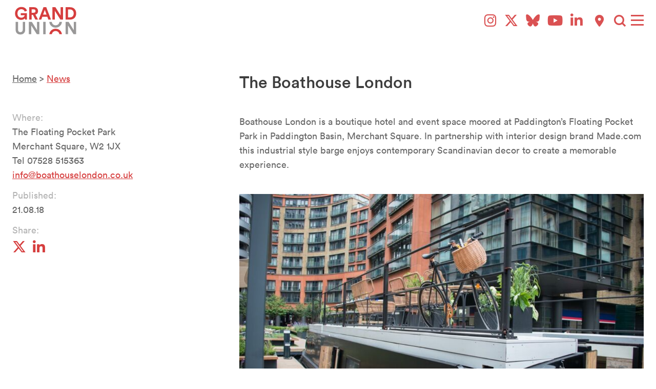

--- FILE ---
content_type: text/html; charset=UTF-8
request_url: https://www.thisispaddington.com/article/the-boathouse-london
body_size: 7793
content:
<!DOCTYPE html>
<!--[if lt IE 7]><html
class="no-js lt-ie9 lt-ie8 lt-ie7"> <![endif]-->
<!--[if IE 7]><html
class="no-js lt-ie9 lt-ie8"> <![endif]-->
<!--[if IE 8]><html
class="no-js lt-ie9"> <![endif]-->
<!--[if gt IE 8]><!--><html
class="no-js" lang="en"> <!--<![endif]--><head><meta
content="width=device-width, initial-scale=1" name="viewport"><link
rel="icon" type="image/png" href="/assets/favicon/favicon-96x96.png" sizes="96x96" /><link
rel="icon" type="image/svg+xml" href="/assets/favicon/favicon.svg" /><link
rel="shortcut icon" href="/assets/favicon/favicon.ico" /><link
rel="apple-touch-icon" sizes="180x180" href="/assets/favicon/apple-touch-icon.png" /><link
rel="manifest" href="/assets/favicon/site.webmanifest" /><link
href='https://fonts.googleapis.com/css?family=Open+Sans' rel='stylesheet' type='text/css'><link
href="/assets/css/fontawesome/all.min.css" rel="stylesheet"><link
href="/styles/main.css?id=da20f19d895096104a30" media="screen" rel="stylesheet"/><link
href="/styles/print.css?id=0c7e3eb07ded3d8a79b3" media="print" rel="stylesheet"/>
<title>The Boathouse London | Paddington</title>
<script>window.dataLayer = window.dataLayer || [];
function gtag(){dataLayer.push(arguments)};
gtag('js', new Date());
gtag('config', 'G-CW3L3M5EED', {'send_page_view': true,'anonymize_ip': false,'link_attribution': false,'allow_display_features': false});
</script><meta name="generator" content="SEOmatic">
<meta name="keywords" content="Paddington,Heritage,Community,Volunteering,London,Crossrail,Canal,Restaurants,Visit,Events,Listing,Map,Trail,Bear,Barges,Station,Bridges,Architecture,Development,Planning,Art">
<meta name="description" content="A boutique hotel, event space, private dining; The Boathouse London offers the ultimate in luxury on the water in Paddington.">
<meta name="referrer" content="no-referrer-when-downgrade">
<meta name="robots" content="all">
<meta content="887933301296661" property="fb:profile_id">
<meta content="en_GB" property="og:locale">
<meta content="Paddington" property="og:site_name">
<meta content="article" property="og:type">
<meta content="https://www.thisispaddington.com/article/the-boathouse-london" property="og:url">
<meta content="The Boathouse London" property="og:title">
<meta content="A boutique hotel, event space, private dining; The Boathouse London offers the ultimate in luxury on the water in Paddington." property="og:description">
<meta content="https://www.thisispaddington.com/cms/images/articles/thumbnails/_1200x630_crop_center-center_82_none/boathouse29.png?mtime=1534866724" property="og:image">
<meta content="1200" property="og:image:width">
<meta content="630" property="og:image:height">
<meta content="https://www.instagram.com/inpaddington" property="og:see_also">
<meta content="https://www.youtube.com/user/PaddingtonLondon" property="og:see_also">
<meta name="twitter:card" content="summary_large_image">
<meta name="twitter:site" content="@inpaddington">
<meta name="twitter:creator" content="@inpaddington">
<meta name="twitter:title" content="The Boathouse London">
<meta name="twitter:description" content="A boutique hotel, event space, private dining; The Boathouse London offers the ultimate in luxury on the water in Paddington.">
<meta name="twitter:image" content="https://www.thisispaddington.com/cms/images/articles/thumbnails/_800x418_crop_center-center_82_none/boathouse29.png?mtime=1534866724">
<meta name="twitter:image:width" content="800">
<meta name="twitter:image:height" content="418">
<link href="https://www.thisispaddington.com/article/the-boathouse-london" rel="canonical">
<link href="https://www.thisispaddington.com/" rel="home">
<link type="text/plain" href="https://www.thisispaddington.com/humans.txt" rel="author"></head><body
class='page-the-boathouse-london section-article u-css-preload'><script async src="https://www.googletagmanager.com/gtag/js?id=G-CW3L3M5EED"></script>
<header
class="c-header"><div
class="c-header__wrapper  o-wrapper u-constrain"><div
class="logo">
<a
href="/">
<?xml version="1.0" encoding="UTF-8"?>
<svg
id="Layer_1" xmlns="http://www.w3.org/2000/svg" version="1.1" width="595.3" height="297.1" viewBox="0 0 595.3 297.1">
<defs><style>.st0{fill:#999898}.st1{fill:#d63e3e}</style></defs>
<path
class="st1" d="M113.6,138.5l-1.4-12.6c-5,7.5-15.9,15-32.6,15-29.8,0-55.2-21.8-55.2-57.6s26.7-57.7,56.6-57.7,45.1,17,50.5,34l-20.6,7.3c-2.8-9.8-12-21.2-30-21.2s-34.8,11.4-34.8,37.6,16.4,37.9,34.9,37.9,28.4-13.7,29.6-21.5h-34.9v-18.7h55.2v57.6h-17.5Z"/>
<path
class="st1" d="M184.3,95.9h-11.2v42.6h-21.7V27.9h43.2c21.5,0,35.3,14.8,35.3,34s-9,27.1-23.6,31.4l23.7,45.2h-24l-21.7-42.6ZM190.5,77.3c10.9,0,17.3-6.2,17.3-15.3s-6.4-15.4-17.3-15.4h-17.5v30.7h17.5Z"/>
<path
class="st1" d="M313,113.2h-44.9l-9.2,25.3h-22.8l42.4-110.6h25l42.1,110.6h-23.4l-9.2-25.3ZM275.3,93.6h30.6l-15.3-41.8-15.3,41.8Z"/>
<path
class="st1" d="M430.2,138.5l-50.2-78.5v78.5h-21.5V27.9h26.8l46,73.2V27.9h21.5v110.6h-22.6Z"/>
<path
class="st1" d="M476.6,138.5V27.9h39.6c31.5,0,54.6,20.4,54.6,55.4s-23.2,55.2-54.8,55.2h-39.5ZM515.3,118.5c18.1,0,33.2-11.2,33.2-35.3s-15-35.4-33.1-35.4h-17.3v70.7h17.2Z"/>
<path
class="st0" d="M29.9,229.9v-71.4h21.5v69.9c0,14.5,8.1,22.2,20.9,22.2s21.1-7.6,21.1-22.2v-69.9h21.5v71.4c0,27.1-18.9,41.7-42.6,41.7s-42.4-14.5-42.4-41.7Z"/>
<path
class="st0" d="M219.3,269.1l-50.2-78.5v78.5h-21.5v-110.6h26.8l46,73.2v-73.2h21.5v110.6h-22.6Z"/>
<path
class="st0" d="M276.1,269.1v-110.6h21.8v110.6h-21.8Z"/>
<path
class="st0" d="M547.9,269.1l-50.2-78.5v78.5h-21.5v-110.6h26.8l46,73.2v-73.2h21.5v110.6h-22.6Z"/>
<g>
<path
class="st0" d="M421.2,158.5c-2.5,20.9-18.5,30.9-34.2,30.9s-31.5-10-34.1-30.9h-22.4c2.7,32.2,28.2,51.8,56.5,51.8s53.9-19.7,56.7-51.8h-22.4Z"/>
<path
class="st1" d="M353.2,269.1c3.4-19.3,18.8-28.6,33.8-28.6s30.5,9.3,33.9,28.6h22.4c-3.9-30.7-28.7-49.3-56.4-49.3s-52.3,18.6-56.2,49.3h22.4Z"/>
</g>
</svg>      </a></div><div
class="c-header__right-content"><div
class="c-header__social-links"><ul
class="c-social-links o-list-inline o-list-bare"><li
class="c-social-links__item o-list-inline__item o-list-bare__item">
<a
href="https://www.instagram.com/grandunionpaddington/" class="c-social-links__item-link" target="_blank">
<i
class="fab fa-instagram" aria-hidden="true"></i>
<span
class="sr-only">Instagram</span>
</a></li><li
class="c-social-links__item o-list-inline__item o-list-bare__item">
<a
href="https://twitter.com/inpaddington" class="c-social-links__item-link" target="_blank">
<i
class="fab fa-x-twitter" aria-hidden="true"></i>
<span
class="sr-only">X (formerly Twitter)</span>
</a></li><li
class="c-social-links__item o-list-inline__item o-list-bare__item">
<a
href="https://inpaddington.bsky.social" class="c-social-links__item-link" target="_blank">
<i
class="fab fa-bluesky" aria-hidden="true"></i>
<span
class="sr-only">BlueSky</span>
</a></li><li
class="c-social-links__item o-list-inline__item o-list-bare__item">
<a
href="https://www.youtube.com/user/PaddingtonLondon" class="c-social-links__item-link" target="_blank">
<i
class="fab fa-youtube" aria-hidden="true"></i>
<span
class="sr-only">YouTube</span>
</a></li><li
class="c-social-links__item o-list-inline__item o-list-bare__item">
<a
href="https://www.linkedin.com/company/the-paddington-partnership/" class="c-social-links__item-link" target="_blank">
<i
class="fab fa-linkedin-in" aria-hidden="true"></i>
<span
class="sr-only">LinkedIn</span>
</a></li></ul></div>
<a
href="/map" class="c-header__map-button" title="Explore Paddington Map" aria-label="Explore Paddington Map">
<i
class="fas fa-map-marker-alt" aria-hidden="true"></i>
<span
class="sr-only">Explore Paddington Map</span>
</a>
<span
class="c-header__search-button btr bt-search search-button" role="button" tabindex="0" aria-label="Search"></span>
<button
class="c-header__hamburger  hamburger  hamburger--slider  js-trigger-primary-nav" type="button" aria-label="Menu" aria-controls="primary-nav" aria-expanded="false" aria-haspopup="true" data-overlay="primary-nav">
<span
class="hamburger-box">
<span
class="hamburger-inner"></span>
</span>
</button></div></div></header><div
class="o-content"><div
class="o-wrapper u-constrain news article-holder"><div
class="o-layout o-layout--huge"><div
class="o-layout__item  u-1/3@tablet"><aside
class="c-sidebar  c-sidebar--article  js-sidebar"><div
class="c-sidebar__content c-sidebar__content--article  js-sidebar-content"><div
class="meta-data"><div
class="breadcrumb item">
<a
href="/" class="home">Home</a>
&gt;
<a
href="/?filter=8">News</a></div><div
class="category item">
<span
class="label">Category:</span><br/>
<span
class="name">
<a
href="/?filter=news">News</a>
</span><br/></div><div
class="when item"></div><div
class="where item"><p>
<span
class="label">Where:</span><br/><p>The Floating Pocket Park</p><p>Merchant Square, W2 1JX</p><p>Tel 07528 515363</p><p><a
href="mailto:info@boathouselondon.co.uk">info@boathouselondon.co.uk</a><br
/></p></p></div><div
class="published item">
<span
class="label">Published:</span><br/>21.08.18</div><div
class="social-links item">
<span
class="label">Share:</span><br/>
<a
href="http://twitter.com/share?text=The%20Boathouse%20London&amp;url=https://www.thisispaddington.com/article/the-boathouse-london&amp;via=inpaddington"
target="_blank" class="twitter twitter-icon share ">
<i
class="fab fa-x-twitter"></i>
<span
class="sr-only">Share on X</span>
</a>
<a
href="https://www.linkedin.com/sharing/share-offsite/?url=https://www.thisispaddington.com/article/the-boathouse-london" target="_blank"
class="facebook linkedin-icon share">
<i
class="fab fa-linkedin-in"></i>
<span
class="sr-only">Share on LinkedIn</span>
</a></div></div></div></aside></div><div
class="o-layout__item  u-2/3@tablet"><article
class="article content-area"><h1 class="c-heading">The Boathouse London</h1><div
class="meta-data mobile"><div
class="breadcrumb item">
<a
href="/" class="home">Home</a>
&gt;
<a
href="/?filter=8">News</a></div><div
class="category item">
<span
class="label">Category:</span><br/>
<span
class="name">
<a
href="/?filter=news">News</a>
</span><br/></div><div
class="when item"></div><div
class="where item"><p>
<span
class="label">Where:</span><br/><p>The Floating Pocket Park</p><p>Merchant Square, W2 1JX</p><p>Tel 07528 515363</p><p><a
href="mailto:info@boathouselondon.co.uk">info@boathouselondon.co.uk</a><br
/></p></p></div></div><div
class="js-links-in-new-tab-container"><div
class="block" ><p>Boathouse London is a boutique hotel and event space moored at Paddington’s Floating Pocket Park in Paddington Basin, Merchant Square. In partnership with interior design brand Made.com this industrial style barge enjoys contemporary Scandinavian decor to create a memorable experience.
<br
/></p></div><div
class="block block--images">
<img
src="/cms/images/articles/images/_1024xAUTO_fit_center-center_none/boathouse29.png" alt=""/></div><div
class="block" ><p>The Boathouse is designed as a one-bedroom hotel, but with space to accommodate four through its flexible, Scandinavian-style interiors. If you were ever tempted to live on the water, this is your chance to try before you buy (without all those locks!).</p></div><div
class="block block--images">
<img
src="/cms/images/articles/images/_1024xAUTO_fit_center-center_none/boathouse25.png" alt=""/></div><div
class="block block--images">
<img
src="/cms/images/articles/images/_1024xAUTO_fit_center-center_none/boathouse8.png" alt=""/></div><div
class="block" ><p>Enjoy an unforgettable experience from the moment you step aboard. Upon arrival, discover a complimentary Daylesford hamper packed with fresh bread and delicious homemade jams. Head out to explore Paddington – by land or water.</p></div><div
class="block block--images">
<img
src="/cms/images/articles/images/_1024xAUTO_fit_center-center_none/boathouse1.png" alt=""/></div><div
class="block" ><p>Fancy a spot of private dining? The Boathouse accommodates up to 20 people for indoor dining, with a further 15 on the rooftop when moored. If guests want to see the Grand Union Canal in style and dine while cruising, up to 12 guests can be seated inside. Let the Boathouse take care of hiring your Captain and your Chef.</p></div><div
class="block block--images">
<img
src="/cms/images/articles/images/_1024xAUTO_fit_center-center_none/boathouse10.png" alt=""/></div><div
class="block" ><p>The Boathouse is also available for private hire, to launch products or host events – from supper clubs to yoga brunches. <br
/></p><p>To make a booking or find out more click <a
href="http://boathouselondon.co.uk/" target="_blank" rel="noreferrer noopener">here</a>.<br
/></p></div></div><div
class="meta-data mobile"><div
class="published item">
<span
class="label">Published:</span><br/>21.08.18</div><div
class="social-links item">
<span
class="label">Share:</span><br/>
<a
href="http://twitter.com/share?text=The%20Boathouse%20London&amp;url=https://www.thisispaddington.com/article/the-boathouse-london&amp;via=inpaddington"
target="_blank" class="twitter twitter-icon share ">
<i
class="fab fa-x-twitter"></i>
<span
class="sr-only">Share on X</span>
</a>
<a
href="https://www.linkedin.com/sharing/share-offsite/?url=https://www.thisispaddington.com/article/the-boathouse-london" target="_blank"
class="facebook linkedin-icon share">
<i
class="fab fa-linkedin-in"></i>
<span
class="sr-only">Share on LinkedIn</span>
</a></div></div><div
class="c-related-content u-margin-top-large u-margin-top-huge@tablet"><h2 class="c-heading u-align-center">Related Content</h2><div
class="o-layout"><div
class="o-layout__item  u-1/2@tablet">
<a
class="c-articles-grid__entry  js-articles-grid-entry" href="https://www.thisispaddington.com/article/floating-pocket-park-opens-at-paddington"><div
class="c-articles-grid__entry-image c-articles-grid__entry-image--smaller" style="background-image: url(/cms/images/articles/thumbnails/_thumbnailWide/2513/170525_EuroLand_FloatingPark_046.jpg);"></div><div
class="c-articles-grid__entry-label"><div
class="c-articles-grid__entry-headings"><div
class="c-articles-grid__entry-preheading  u-color-news">News</div><h3 class="c-articles-grid__entry-heading">Floating Pocket Park opens at Paddington</h3></div><div
class="c-articles-grid__entry-body">London&#039;s first floating park provides a brand new oasis on the Grand Union Canal at Paddington Basin.</div>
<span
class="c-articles-grid__entry-link">Read more</span></div>
</a></div><div
class="o-layout__item  u-1/2@tablet">
<a
class="c-articles-grid__entry  js-articles-grid-entry" href="https://www.thisispaddington.com/article/free-fitness-bootcamp-at-merchant-square"><div
class="c-articles-grid__entry-image c-articles-grid__entry-image--smaller" style="background-image: url(/cms/images/articles/thumbnails/_thumbnailWide/bootcamp.jpg);"></div><div
class="c-articles-grid__entry-label"><div
class="c-articles-grid__entry-headings"><div
class="c-articles-grid__entry-preheading  u-color-get-active">Get Active</div><h3 class="c-articles-grid__entry-heading">Brace Yourself for Bootcamp on Paddington&#039;s Pocket Park</h3><div
class="c-articles-grid__entry-subheading">Tuesday 21 May - Tuesday 9 July, 6pm - 7pm</div></div><div
class="c-articles-grid__entry-body">Ditch the gym and workout in the fresh air, at one of Paddington&#039;s free floating fitness classes this summer.</div>
<span
class="c-articles-grid__entry-link">Read more</span></div>
</a></div></div></div></article></div></div></div></div><footer
class="c-footer"><div
class="o-wrapper u-constrain"><div
class="c-footer__main"><div
class="c-footer__column c-footer__logo-column">
<a
href="/" class="c-footer__logo">
<?xml version="1.0" encoding="UTF-8"?>
<svg
id="Layer_1" xmlns="http://www.w3.org/2000/svg" version="1.1" width="595.3" height="297.1" viewBox="0 0 595.3 297.1">
<defs><style>.st0{fill:#999898}.st1{fill:#d63e3e}</style></defs>
<path
class="st1" d="M113.6,138.5l-1.4-12.6c-5,7.5-15.9,15-32.6,15-29.8,0-55.2-21.8-55.2-57.6s26.7-57.7,56.6-57.7,45.1,17,50.5,34l-20.6,7.3c-2.8-9.8-12-21.2-30-21.2s-34.8,11.4-34.8,37.6,16.4,37.9,34.9,37.9,28.4-13.7,29.6-21.5h-34.9v-18.7h55.2v57.6h-17.5Z"/>
<path
class="st1" d="M184.3,95.9h-11.2v42.6h-21.7V27.9h43.2c21.5,0,35.3,14.8,35.3,34s-9,27.1-23.6,31.4l23.7,45.2h-24l-21.7-42.6ZM190.5,77.3c10.9,0,17.3-6.2,17.3-15.3s-6.4-15.4-17.3-15.4h-17.5v30.7h17.5Z"/>
<path
class="st1" d="M313,113.2h-44.9l-9.2,25.3h-22.8l42.4-110.6h25l42.1,110.6h-23.4l-9.2-25.3ZM275.3,93.6h30.6l-15.3-41.8-15.3,41.8Z"/>
<path
class="st1" d="M430.2,138.5l-50.2-78.5v78.5h-21.5V27.9h26.8l46,73.2V27.9h21.5v110.6h-22.6Z"/>
<path
class="st1" d="M476.6,138.5V27.9h39.6c31.5,0,54.6,20.4,54.6,55.4s-23.2,55.2-54.8,55.2h-39.5ZM515.3,118.5c18.1,0,33.2-11.2,33.2-35.3s-15-35.4-33.1-35.4h-17.3v70.7h17.2Z"/>
<path
class="st0" d="M29.9,229.9v-71.4h21.5v69.9c0,14.5,8.1,22.2,20.9,22.2s21.1-7.6,21.1-22.2v-69.9h21.5v71.4c0,27.1-18.9,41.7-42.6,41.7s-42.4-14.5-42.4-41.7Z"/>
<path
class="st0" d="M219.3,269.1l-50.2-78.5v78.5h-21.5v-110.6h26.8l46,73.2v-73.2h21.5v110.6h-22.6Z"/>
<path
class="st0" d="M276.1,269.1v-110.6h21.8v110.6h-21.8Z"/>
<path
class="st0" d="M547.9,269.1l-50.2-78.5v78.5h-21.5v-110.6h26.8l46,73.2v-73.2h21.5v110.6h-22.6Z"/>
<g>
<path
class="st0" d="M421.2,158.5c-2.5,20.9-18.5,30.9-34.2,30.9s-31.5-10-34.1-30.9h-22.4c2.7,32.2,28.2,51.8,56.5,51.8s53.9-19.7,56.7-51.8h-22.4Z"/>
<path
class="st1" d="M353.2,269.1c3.4-19.3,18.8-28.6,33.8-28.6s30.5,9.3,33.9,28.6h22.4c-3.9-30.7-28.7-49.3-56.4-49.3s-52.3,18.6-56.2,49.3h22.4Z"/>
</g>
</svg>              </a></div><div
class="c-footer__column"><h3 class="c-footer__heading">Quick Links</h3><ul
class="c-footer__links"><li ><a
class="" href="https://www.thisispaddington.com/paddington-partnership/about-us">Grand Union BID</a></li><li ><a
class="" href="https://www.thisispaddington.com/paddington-community-programme/about-the-programme">Volunteering and Social Impact</a></li><li ><a
class="" href="https://www.thisispaddington.com/map">Paddington Map</a></li></ul></div><div
class="c-footer__column"><h3 class="c-footer__heading">Legal</h3><ul
class="c-footer__links"><li ><a
class="" href="https://www.thisispaddington.com/legals/safeguarding-policy">Safeguarding Policy</a></li><li ><a
class="" href="https://www.thisispaddington.com/legals/privacy-policy">Privacy Policy</a></li></ul></div><div
class="c-footer__column c-footer__newsletter-column"><h3 class="c-footer__heading">Stay Connected</h3><p>Subscribe to our newsletter to stay updated</p><div
class="c-footer__newsletter-signup">
<a
href="https://mailchi.mp/thisispaddington/grand-union-newsletter-sign-up-page" target="_blank" class="c-footer__newsletter-button">Sign Up for Newsletter</a></div><div
class="c-footer__social"><h4 class="c-footer__subheading">Follow Us</h4><ul
class="c-social-links o-list-inline o-list-bare"><li
class="c-social-links__item o-list-inline__item o-list-bare__item">
<a
href="https://www.instagram.com/grandunionpaddington/" class="c-social-links__item-link" target="_blank">
<i
class="fab fa-instagram" aria-hidden="true"></i>
<span
class="sr-only">Instagram</span>
</a></li><li
class="c-social-links__item o-list-inline__item o-list-bare__item">
<a
href="https://twitter.com/inpaddington" class="c-social-links__item-link" target="_blank">
<i
class="fab fa-x-twitter" aria-hidden="true"></i>
<span
class="sr-only">X (formerly Twitter)</span>
</a></li><li
class="c-social-links__item o-list-inline__item o-list-bare__item">
<a
href="https://inpaddington.bsky.social" class="c-social-links__item-link" target="_blank">
<i
class="fab fa-bluesky" aria-hidden="true"></i>
<span
class="sr-only">BlueSky</span>
</a></li><li
class="c-social-links__item o-list-inline__item o-list-bare__item">
<a
href="https://www.youtube.com/user/PaddingtonLondon" class="c-social-links__item-link" target="_blank">
<i
class="fab fa-youtube" aria-hidden="true"></i>
<span
class="sr-only">YouTube</span>
</a></li><li
class="c-social-links__item o-list-inline__item o-list-bare__item">
<a
href="https://www.linkedin.com/company/the-paddington-partnership/" class="c-social-links__item-link" target="_blank">
<i
class="fab fa-linkedin-in" aria-hidden="true"></i>
<span
class="sr-only">LinkedIn</span>
</a></li></ul></div></div></div><div
class="c-footer__bottom"><div
class="c-footer__copyright">&copy; The Paddington Partnership 2026</div><div
class="c-footer__map-link">
<a
href="/map">
<i
class="fas fa-map-marker-alt"></i> Explore Paddington Map
</a></div></div></div></footer><div
class="c-primary-nav js-primary-nav" id="primary-nav" role="dialog" aria-modal="true" aria-label="Main navigation"><header
class="c-header"><div
class="c-header__wrapper  o-wrapper u-constrain"><div
class="logo">
<a
href="/">
<?xml version="1.0" encoding="UTF-8"?>
<svg
id="Layer_1" xmlns="http://www.w3.org/2000/svg" version="1.1" width="595.3" height="297.1" viewBox="0 0 595.3 297.1">
<defs><style>.st0{fill:#999898}.st1{fill:#d63e3e}</style></defs>
<path
class="st1" d="M113.6,138.5l-1.4-12.6c-5,7.5-15.9,15-32.6,15-29.8,0-55.2-21.8-55.2-57.6s26.7-57.7,56.6-57.7,45.1,17,50.5,34l-20.6,7.3c-2.8-9.8-12-21.2-30-21.2s-34.8,11.4-34.8,37.6,16.4,37.9,34.9,37.9,28.4-13.7,29.6-21.5h-34.9v-18.7h55.2v57.6h-17.5Z"/>
<path
class="st1" d="M184.3,95.9h-11.2v42.6h-21.7V27.9h43.2c21.5,0,35.3,14.8,35.3,34s-9,27.1-23.6,31.4l23.7,45.2h-24l-21.7-42.6ZM190.5,77.3c10.9,0,17.3-6.2,17.3-15.3s-6.4-15.4-17.3-15.4h-17.5v30.7h17.5Z"/>
<path
class="st1" d="M313,113.2h-44.9l-9.2,25.3h-22.8l42.4-110.6h25l42.1,110.6h-23.4l-9.2-25.3ZM275.3,93.6h30.6l-15.3-41.8-15.3,41.8Z"/>
<path
class="st1" d="M430.2,138.5l-50.2-78.5v78.5h-21.5V27.9h26.8l46,73.2V27.9h21.5v110.6h-22.6Z"/>
<path
class="st1" d="M476.6,138.5V27.9h39.6c31.5,0,54.6,20.4,54.6,55.4s-23.2,55.2-54.8,55.2h-39.5ZM515.3,118.5c18.1,0,33.2-11.2,33.2-35.3s-15-35.4-33.1-35.4h-17.3v70.7h17.2Z"/>
<path
class="st0" d="M29.9,229.9v-71.4h21.5v69.9c0,14.5,8.1,22.2,20.9,22.2s21.1-7.6,21.1-22.2v-69.9h21.5v71.4c0,27.1-18.9,41.7-42.6,41.7s-42.4-14.5-42.4-41.7Z"/>
<path
class="st0" d="M219.3,269.1l-50.2-78.5v78.5h-21.5v-110.6h26.8l46,73.2v-73.2h21.5v110.6h-22.6Z"/>
<path
class="st0" d="M276.1,269.1v-110.6h21.8v110.6h-21.8Z"/>
<path
class="st0" d="M547.9,269.1l-50.2-78.5v78.5h-21.5v-110.6h26.8l46,73.2v-73.2h21.5v110.6h-22.6Z"/>
<g>
<path
class="st0" d="M421.2,158.5c-2.5,20.9-18.5,30.9-34.2,30.9s-31.5-10-34.1-30.9h-22.4c2.7,32.2,28.2,51.8,56.5,51.8s53.9-19.7,56.7-51.8h-22.4Z"/>
<path
class="st1" d="M353.2,269.1c3.4-19.3,18.8-28.6,33.8-28.6s30.5,9.3,33.9,28.6h22.4c-3.9-30.7-28.7-49.3-56.4-49.3s-52.3,18.6-56.2,49.3h22.4Z"/>
</g>
</svg>      </a></div><div
class="c-header__right-content"><div
class="c-header__social-links"><ul
class="c-social-links o-list-inline o-list-bare"><li
class="c-social-links__item o-list-inline__item o-list-bare__item">
<a
href="https://www.instagram.com/grandunionpaddington/" class="c-social-links__item-link" target="_blank">
<i
class="fab fa-instagram" aria-hidden="true"></i>
<span
class="sr-only">Instagram</span>
</a></li><li
class="c-social-links__item o-list-inline__item o-list-bare__item">
<a
href="https://twitter.com/inpaddington" class="c-social-links__item-link" target="_blank">
<i
class="fab fa-x-twitter" aria-hidden="true"></i>
<span
class="sr-only">X (formerly Twitter)</span>
</a></li><li
class="c-social-links__item o-list-inline__item o-list-bare__item">
<a
href="https://inpaddington.bsky.social" class="c-social-links__item-link" target="_blank">
<i
class="fab fa-bluesky" aria-hidden="true"></i>
<span
class="sr-only">BlueSky</span>
</a></li><li
class="c-social-links__item o-list-inline__item o-list-bare__item">
<a
href="https://www.youtube.com/user/PaddingtonLondon" class="c-social-links__item-link" target="_blank">
<i
class="fab fa-youtube" aria-hidden="true"></i>
<span
class="sr-only">YouTube</span>
</a></li><li
class="c-social-links__item o-list-inline__item o-list-bare__item">
<a
href="https://www.linkedin.com/company/the-paddington-partnership/" class="c-social-links__item-link" target="_blank">
<i
class="fab fa-linkedin-in" aria-hidden="true"></i>
<span
class="sr-only">LinkedIn</span>
</a></li></ul></div>
<a
href="/map" class="c-header__map-button" title="Explore Paddington Map" aria-label="Explore Paddington Map">
<i
class="fas fa-map-marker-alt" aria-hidden="true"></i>
<span
class="sr-only">Explore Paddington Map</span>
</a>
<span
class="c-header__search-button btr bt-search search-button" role="button" tabindex="0" aria-label="Search"></span>
<button
class="c-header__hamburger  hamburger  hamburger--slider  js-trigger-primary-nav" type="button" aria-label="Menu" aria-controls="primary-nav" aria-expanded="false" aria-haspopup="true" data-overlay="primary-nav">
<span
class="hamburger-box">
<span
class="hamburger-inner"></span>
</span>
</button></div></div></header><nav
aria-label="Main"><div
class="c-primary-nav__backdrop"></div><div
class="o-wrapper u-constrain"><ul
class="c-primary-nav__list"><li
class="c-primary-nav__list-item">
<a
href="https://www.thisispaddington.com/"
class="c-primary-nav__list-item-link"
>
<span
class="link-text">Home</span>
</a></li><li
class="c-primary-nav__list-item has-children">
<button
class="c-primary-nav__list-item-link c-primary-nav__dropdown-toggle"
aria-expanded="false"
aria-controls="dropdown-126977"
data-href="https://www.thisispaddington.com/paddington-partnership/about-us">
<span
class="link-text">The Paddington Partnership</span>
<span
class="dropdown-icon" aria-hidden="true">
<svg
width="12" height="8" viewBox="0 0 12 8" fill="none" xmlns="http://www.w3.org/2000/svg">
<path
d="M1 1L6 6L11 1" stroke="currentColor" stroke-width="2"/>
</svg>
</span>
</button><ul
id="dropdown-126977" class="c-primary-nav__dropdown" aria-hidden="true"><li
class="c-primary-nav__dropdown-item">
<a
href="https://www.thisispaddington.com/paddington-partnership/about-us"
class="c-primary-nav__dropdown-link"
>
<span
class="link-text">Grand Union BID</span>
</a></li><li
class="c-primary-nav__dropdown-item">
<a
href="https://www.thisispaddington.com/paddington-partnership/the-team"
class="c-primary-nav__dropdown-link"
>
<span
class="link-text">The Team</span>
</a></li><li
class="c-primary-nav__dropdown-item">
<a
href="https://www.thisispaddington.com/paddington-partnership/governance"
class="c-primary-nav__dropdown-link"
>
<span
class="link-text">Governance</span>
</a></li><li
class="c-primary-nav__dropdown-item">
<a
href="https://www.thisispaddington.com/paddington-partnership/bid-area"
class="c-primary-nav__dropdown-link"
>
<span
class="link-text">BID Area</span>
</a></li><li
class="c-primary-nav__dropdown-item">
<a
href="https://www.thisispaddington.com/paddington-partnership/downloads"
class="c-primary-nav__dropdown-link"
>
<span
class="link-text">Downloads</span>
</a></li><li
class="c-primary-nav__dropdown-item">
<a
href="https://www.thisispaddington.com/paddington-partnership/contact-us"
class="c-primary-nav__dropdown-link"
>
<span
class="link-text">Contact Us</span>
</a></li></ul></li><li
class="c-primary-nav__list-item has-children">
<button
class="c-primary-nav__list-item-link c-primary-nav__dropdown-toggle"
aria-expanded="false"
aria-controls="dropdown-126985"
data-href="">
<span
class="link-text">Paddington Community Programme</span>
<span
class="dropdown-icon" aria-hidden="true">
<svg
width="12" height="8" viewBox="0 0 12 8" fill="none" xmlns="http://www.w3.org/2000/svg">
<path
d="M1 1L6 6L11 1" stroke="currentColor" stroke-width="2"/>
</svg>
</span>
</button><ul
id="dropdown-126985" class="c-primary-nav__dropdown" aria-hidden="true"><li
class="c-primary-nav__dropdown-item">
<a
href="https://www.thisispaddington.com/paddington-community-programme/about-the-programme"
class="c-primary-nav__dropdown-link"
>
<span
class="link-text">Volunteering and Social Impact</span>
</a></li><li
class="c-primary-nav__dropdown-item">
<a
href="https://www.thisispaddington.com/paddington-community-programme/volunteering-and-social-value"
class="c-primary-nav__dropdown-link"
>
<span
class="link-text">Volunteering Opportunites</span>
</a></li><li
class="c-primary-nav__dropdown-item">
<a
href="https://www.thisispaddington.com/paddington-community-programme/impact"
class="c-primary-nav__dropdown-link"
>
<span
class="link-text">Measuring Impact</span>
</a></li><li
class="c-primary-nav__dropdown-item">
<a
href="https://www.thisispaddington.com/paddington-community-programme/grants"
class="c-primary-nav__dropdown-link"
>
<span
class="link-text">Micro Grants</span>
</a></li></ul></li><li
class="c-primary-nav__list-item">
<a
href="https://www.thisispaddington.com/the-story-of-paddington"
class="c-primary-nav__list-item-link"
target="_blank" rel="noopener"                       >
<span
class="link-text">The Story of Paddington</span>
</a></li><li
class="c-primary-nav__list-item">
<a
href="https://www.thisispaddington.com/networks-and-wellbeing"
class="c-primary-nav__list-item-link"
>
<span
class="link-text">Networks and Wellbeing</span>
</a></li><li
class="c-primary-nav__list-item">
<a
href="https://www.thisispaddington.com/map"
class="c-primary-nav__list-item-link"
>
<span
class="link-text">Paddington Map</span>
</a></li><li
class="c-primary-nav__list-item">
<a
href="https://www.thisispaddington.com/paddington-partnership/contact-us"
class="c-primary-nav__list-item-link"
>
<span
class="link-text">Contact Us</span>
</a></li></ul><ul
class="c-primary-nav__social"><li
class="c-primary-nav__list-item"><ul
class="c-social-links o-list-inline o-list-bare"><li
class="c-social-links__item o-list-inline__item o-list-bare__item">
<a
href="https://www.instagram.com/grandunionpaddington/" class="c-social-links__item-link" target="_blank">
<i
class="fab fa-instagram" aria-hidden="true"></i>
<span
class="sr-only">Instagram</span>
</a></li><li
class="c-social-links__item o-list-inline__item o-list-bare__item">
<a
href="https://twitter.com/inpaddington" class="c-social-links__item-link" target="_blank">
<i
class="fab fa-x-twitter" aria-hidden="true"></i>
<span
class="sr-only">X (formerly Twitter)</span>
</a></li><li
class="c-social-links__item o-list-inline__item o-list-bare__item">
<a
href="https://inpaddington.bsky.social" class="c-social-links__item-link" target="_blank">
<i
class="fab fa-bluesky" aria-hidden="true"></i>
<span
class="sr-only">BlueSky</span>
</a></li><li
class="c-social-links__item o-list-inline__item o-list-bare__item">
<a
href="https://www.youtube.com/user/PaddingtonLondon" class="c-social-links__item-link" target="_blank">
<i
class="fab fa-youtube" aria-hidden="true"></i>
<span
class="sr-only">YouTube</span>
</a></li><li
class="c-social-links__item o-list-inline__item o-list-bare__item">
<a
href="https://www.linkedin.com/company/the-paddington-partnership/" class="c-social-links__item-link" target="_blank">
<i
class="fab fa-linkedin-in" aria-hidden="true"></i>
<span
class="sr-only">LinkedIn</span>
</a></li></ul></li></ul></div>
<button
class="c-primary-nav__close sr-only" aria-label="Close menu">Close Menu</button></nav></div><div
class="c-newsletter-overlay js-newsletter-overlay" role="dialog" aria-modal="true" aria-labelledby="newsletter-heading" aria-describedby="newsletter-intro"><header
class="c-header"><div
class="c-header__wrapper  o-wrapper u-constrain"><div
class="logo">
<a
href="/">
<?xml version="1.0" encoding="UTF-8"?>
<svg
id="Layer_1" xmlns="http://www.w3.org/2000/svg" version="1.1" width="595.3" height="297.1" viewBox="0 0 595.3 297.1">
<defs><style>.st0{fill:#999898}.st1{fill:#d63e3e}</style></defs>
<path
class="st1" d="M113.6,138.5l-1.4-12.6c-5,7.5-15.9,15-32.6,15-29.8,0-55.2-21.8-55.2-57.6s26.7-57.7,56.6-57.7,45.1,17,50.5,34l-20.6,7.3c-2.8-9.8-12-21.2-30-21.2s-34.8,11.4-34.8,37.6,16.4,37.9,34.9,37.9,28.4-13.7,29.6-21.5h-34.9v-18.7h55.2v57.6h-17.5Z"/>
<path
class="st1" d="M184.3,95.9h-11.2v42.6h-21.7V27.9h43.2c21.5,0,35.3,14.8,35.3,34s-9,27.1-23.6,31.4l23.7,45.2h-24l-21.7-42.6ZM190.5,77.3c10.9,0,17.3-6.2,17.3-15.3s-6.4-15.4-17.3-15.4h-17.5v30.7h17.5Z"/>
<path
class="st1" d="M313,113.2h-44.9l-9.2,25.3h-22.8l42.4-110.6h25l42.1,110.6h-23.4l-9.2-25.3ZM275.3,93.6h30.6l-15.3-41.8-15.3,41.8Z"/>
<path
class="st1" d="M430.2,138.5l-50.2-78.5v78.5h-21.5V27.9h26.8l46,73.2V27.9h21.5v110.6h-22.6Z"/>
<path
class="st1" d="M476.6,138.5V27.9h39.6c31.5,0,54.6,20.4,54.6,55.4s-23.2,55.2-54.8,55.2h-39.5ZM515.3,118.5c18.1,0,33.2-11.2,33.2-35.3s-15-35.4-33.1-35.4h-17.3v70.7h17.2Z"/>
<path
class="st0" d="M29.9,229.9v-71.4h21.5v69.9c0,14.5,8.1,22.2,20.9,22.2s21.1-7.6,21.1-22.2v-69.9h21.5v71.4c0,27.1-18.9,41.7-42.6,41.7s-42.4-14.5-42.4-41.7Z"/>
<path
class="st0" d="M219.3,269.1l-50.2-78.5v78.5h-21.5v-110.6h26.8l46,73.2v-73.2h21.5v110.6h-22.6Z"/>
<path
class="st0" d="M276.1,269.1v-110.6h21.8v110.6h-21.8Z"/>
<path
class="st0" d="M547.9,269.1l-50.2-78.5v78.5h-21.5v-110.6h26.8l46,73.2v-73.2h21.5v110.6h-22.6Z"/>
<g>
<path
class="st0" d="M421.2,158.5c-2.5,20.9-18.5,30.9-34.2,30.9s-31.5-10-34.1-30.9h-22.4c2.7,32.2,28.2,51.8,56.5,51.8s53.9-19.7,56.7-51.8h-22.4Z"/>
<path
class="st1" d="M353.2,269.1c3.4-19.3,18.8-28.6,33.8-28.6s30.5,9.3,33.9,28.6h22.4c-3.9-30.7-28.7-49.3-56.4-49.3s-52.3,18.6-56.2,49.3h22.4Z"/>
</g>
</svg>      </a></div><div
class="c-header__right-content"><div
class="c-header__social-links"><ul
class="c-social-links o-list-inline o-list-bare"><li
class="c-social-links__item o-list-inline__item o-list-bare__item">
<a
href="https://www.instagram.com/grandunionpaddington/" class="c-social-links__item-link" target="_blank">
<i
class="fab fa-instagram" aria-hidden="true"></i>
<span
class="sr-only">Instagram</span>
</a></li><li
class="c-social-links__item o-list-inline__item o-list-bare__item">
<a
href="https://twitter.com/inpaddington" class="c-social-links__item-link" target="_blank">
<i
class="fab fa-x-twitter" aria-hidden="true"></i>
<span
class="sr-only">X (formerly Twitter)</span>
</a></li><li
class="c-social-links__item o-list-inline__item o-list-bare__item">
<a
href="https://inpaddington.bsky.social" class="c-social-links__item-link" target="_blank">
<i
class="fab fa-bluesky" aria-hidden="true"></i>
<span
class="sr-only">BlueSky</span>
</a></li><li
class="c-social-links__item o-list-inline__item o-list-bare__item">
<a
href="https://www.youtube.com/user/PaddingtonLondon" class="c-social-links__item-link" target="_blank">
<i
class="fab fa-youtube" aria-hidden="true"></i>
<span
class="sr-only">YouTube</span>
</a></li><li
class="c-social-links__item o-list-inline__item o-list-bare__item">
<a
href="https://www.linkedin.com/company/the-paddington-partnership/" class="c-social-links__item-link" target="_blank">
<i
class="fab fa-linkedin-in" aria-hidden="true"></i>
<span
class="sr-only">LinkedIn</span>
</a></li></ul></div>
<a
href="/map" class="c-header__map-button" title="Explore Paddington Map" aria-label="Explore Paddington Map">
<i
class="fas fa-map-marker-alt" aria-hidden="true"></i>
<span
class="sr-only">Explore Paddington Map</span>
</a>
<span
class="c-header__search-button btr bt-search search-button" role="button" tabindex="0" aria-label="Search"></span>
<button
class="c-header__hamburger  hamburger  hamburger--slider  js-trigger-primary-nav" type="button" aria-label="Menu" aria-controls="primary-nav" aria-expanded="false" aria-haspopup="true" data-overlay="primary-nav">
<span
class="hamburger-box">
<span
class="hamburger-inner"></span>
</span>
</button></div></div></header><form
id="newsletter-form" class="form  form--newsletter" action="" method="POST" novalidate><h2 id="newsletter-heading" class="form__heading">Sign up to our newsletter</h2><div
id="newsletter-intro" class="c-newsletter-overlay__intro"><p>The Paddington Partnership will only use the information you provide on this form to send you The Paddington Partnership company or community e-newsletter. If you are new to the Community Programme we may also send you a welcome email to introduce you to the services we offer.</p><p>If you decide you no longer wish to receive the newsletters, you can unsubscribe at any time by clicking the unsubscribe link at the bottom of any e-newsletter you receive from us, or by contacting us on <a
href="mailto:volunteer@thisispaddington.com" target="_blank" rel="noreferrer noopener">volunteer@thisispaddington.com</a>.</p><p>We will treat your information with respect and will not communicate, spread, publish or otherwise give away your contact details. For more information about our privacy practices, please <a
href="https://www.thisispaddington.com/legals/privacy-policy" target="_blank" rel="noreferrer noopener">view or download our privacy policy</a>. By clicking submit below, you agree that we may process your information in accordance with these terms.</p></div>
<input
type="hidden" name="CRAFT_CSRF_TOKEN" value="1TEFT8mvnzd90Ad-1jBGtzYqGrHa_PbrXmEbbmf5TMYL_AZJ_rDYG4BfNjmh3NheOahqDYVVIoRdXHL1n5a93mgSdiYLvjyOOMt8e8ngiEg=">
<input
type="hidden" name="action" value="mailchimpSubscribe/list/subscribe">
<input
type="hidden" name="redirect" value="newsletter/receipt"><div
class="form__row">
<label
class="form__label" for="mcvars[FNAME]">First name <span
class="form__required" aria-label="required">*</span></label>
<input
required id="mcvars[FNAME]" type="text" class="form__text-input" name="mcvars[FNAME]" aria-describedby="fname-error" autocomplete="given-name" value=""/></div><div
class="form__row">
<label
class="form__label" for="mcvars[LNAME]">Last name <span
class="form__required" aria-label="required">*</span></label>
<input
required id="mcvars[LNAME]" type="text" class="form__text-input" name="mcvars[LNAME]" aria-describedby="lname-error" autocomplete="family-name" value=""/></div><div
class="form__row">
<label
class="form__label" for="email">Email address <span
class="form__required" aria-label="required">*</span></label>
<input
required id="email" type="email" class="form__text-input" name="email" aria-describedby="email-error" autocomplete="email" value=""/></div><div
class="form__row">
<label
class="form__label" for="business-or-charity">Name of business or charity <span
class="form__required" aria-label="required">*</span></label>
<input
required id="business-or-charity" type="text" class="form__text-input" name="mcvars[MMERGE3]" aria-describedby="business-error" autocomplete="organization" value=""/></div><fieldset
class="form__fieldset"><legend
class="form__legend">Newsletter preferences <span
class="form__required" aria-label="required">*</span></legend><div
class="form__row  form__row--checkboxes"><div
class="form__checkbox-wrapper">
<input
type="checkbox" id="community-newsletter" name="list[]" class="form__checkbox  js-newsletter-list-selector" value="1" data-list-id="1a9a435ab5" aria-describedby="newsletter-error" />
<label
for="community-newsletter" class="form__checkbox-hidden-label"></label>
<label
for="community-newsletter" class="form__checkbox-label">Community newsletter</label></div><div
class="form__checkbox-wrapper">
<input
type="checkbox" id="company-newsletter" name="list[]" class="form__checkbox  js-newsletter-list-selector" value="1" data-list-id="9808165d6f" aria-describedby="newsletter-error" />
<label
for="company-newsletter" class="form__checkbox-hidden-label"></label>
<label
for="company-newsletter" class="form__checkbox-label">Company newsletter</label></div>
<input
type="hidden" name="lid" id="newsletter-form-lid" value="" required></div></fieldset><fieldset
class="form__fieldset"><legend
class="form__legend">Consent</legend><div
class="form__row  form__row--checkboxes"><div
class="form__checkbox-wrapper">
<input
type="checkbox" id="consent" name="consent" class="form__checkbox" value="1" required aria-describedby="consent-error" />
<label
for="consent" class="form__checkbox-hidden-label"></label>
<label
for="consent" class="form__checkbox-label">I agree to the <a
href="/legals/newsletter-terms-and-conditions" target="_blank" rel="noopener">terms &amp; conditions</a> and <a
href="/legals/privacy-policy" target="_blank" rel="noopener">privacy statement</a> <span
class="form__required" aria-label="required">*</span></label></div></div></fieldset><div
class="form__loading" aria-hidden="true">
<img
src="/assets/images/loading.svg" alt="" role="presentation" class="form__loading-icon" />
<span
class="sr-only" aria-live="polite" id="loading-text">Submitting your newsletter subscription...</span></div>
<input
class="form__submit"  type="submit" value="Submit"/><div
class="form__footnote">
The Paddington Partnership: 7 Praed Street, London, W2 1NJ.</div></form><div
class="newsletter-form-success" role="alert" aria-live="polite"><p>Thank you for subscribing to our newsletter.</p></div></div><div
class="c-search js-search"><header
class="c-header"><div
class="c-header__wrapper  o-wrapper u-constrain"><div
class="logo">
<a
href="/">
<?xml version="1.0" encoding="UTF-8"?>
<svg
id="Layer_1" xmlns="http://www.w3.org/2000/svg" version="1.1" width="595.3" height="297.1" viewBox="0 0 595.3 297.1">
<defs><style>.st0{fill:#999898}.st1{fill:#d63e3e}</style></defs>
<path
class="st1" d="M113.6,138.5l-1.4-12.6c-5,7.5-15.9,15-32.6,15-29.8,0-55.2-21.8-55.2-57.6s26.7-57.7,56.6-57.7,45.1,17,50.5,34l-20.6,7.3c-2.8-9.8-12-21.2-30-21.2s-34.8,11.4-34.8,37.6,16.4,37.9,34.9,37.9,28.4-13.7,29.6-21.5h-34.9v-18.7h55.2v57.6h-17.5Z"/>
<path
class="st1" d="M184.3,95.9h-11.2v42.6h-21.7V27.9h43.2c21.5,0,35.3,14.8,35.3,34s-9,27.1-23.6,31.4l23.7,45.2h-24l-21.7-42.6ZM190.5,77.3c10.9,0,17.3-6.2,17.3-15.3s-6.4-15.4-17.3-15.4h-17.5v30.7h17.5Z"/>
<path
class="st1" d="M313,113.2h-44.9l-9.2,25.3h-22.8l42.4-110.6h25l42.1,110.6h-23.4l-9.2-25.3ZM275.3,93.6h30.6l-15.3-41.8-15.3,41.8Z"/>
<path
class="st1" d="M430.2,138.5l-50.2-78.5v78.5h-21.5V27.9h26.8l46,73.2V27.9h21.5v110.6h-22.6Z"/>
<path
class="st1" d="M476.6,138.5V27.9h39.6c31.5,0,54.6,20.4,54.6,55.4s-23.2,55.2-54.8,55.2h-39.5ZM515.3,118.5c18.1,0,33.2-11.2,33.2-35.3s-15-35.4-33.1-35.4h-17.3v70.7h17.2Z"/>
<path
class="st0" d="M29.9,229.9v-71.4h21.5v69.9c0,14.5,8.1,22.2,20.9,22.2s21.1-7.6,21.1-22.2v-69.9h21.5v71.4c0,27.1-18.9,41.7-42.6,41.7s-42.4-14.5-42.4-41.7Z"/>
<path
class="st0" d="M219.3,269.1l-50.2-78.5v78.5h-21.5v-110.6h26.8l46,73.2v-73.2h21.5v110.6h-22.6Z"/>
<path
class="st0" d="M276.1,269.1v-110.6h21.8v110.6h-21.8Z"/>
<path
class="st0" d="M547.9,269.1l-50.2-78.5v78.5h-21.5v-110.6h26.8l46,73.2v-73.2h21.5v110.6h-22.6Z"/>
<g>
<path
class="st0" d="M421.2,158.5c-2.5,20.9-18.5,30.9-34.2,30.9s-31.5-10-34.1-30.9h-22.4c2.7,32.2,28.2,51.8,56.5,51.8s53.9-19.7,56.7-51.8h-22.4Z"/>
<path
class="st1" d="M353.2,269.1c3.4-19.3,18.8-28.6,33.8-28.6s30.5,9.3,33.9,28.6h22.4c-3.9-30.7-28.7-49.3-56.4-49.3s-52.3,18.6-56.2,49.3h22.4Z"/>
</g>
</svg>      </a></div><div
class="c-header__right-content"><div
class="c-header__social-links"><ul
class="c-social-links o-list-inline o-list-bare"><li
class="c-social-links__item o-list-inline__item o-list-bare__item">
<a
href="https://www.instagram.com/grandunionpaddington/" class="c-social-links__item-link" target="_blank">
<i
class="fab fa-instagram" aria-hidden="true"></i>
<span
class="sr-only">Instagram</span>
</a></li><li
class="c-social-links__item o-list-inline__item o-list-bare__item">
<a
href="https://twitter.com/inpaddington" class="c-social-links__item-link" target="_blank">
<i
class="fab fa-x-twitter" aria-hidden="true"></i>
<span
class="sr-only">X (formerly Twitter)</span>
</a></li><li
class="c-social-links__item o-list-inline__item o-list-bare__item">
<a
href="https://inpaddington.bsky.social" class="c-social-links__item-link" target="_blank">
<i
class="fab fa-bluesky" aria-hidden="true"></i>
<span
class="sr-only">BlueSky</span>
</a></li><li
class="c-social-links__item o-list-inline__item o-list-bare__item">
<a
href="https://www.youtube.com/user/PaddingtonLondon" class="c-social-links__item-link" target="_blank">
<i
class="fab fa-youtube" aria-hidden="true"></i>
<span
class="sr-only">YouTube</span>
</a></li><li
class="c-social-links__item o-list-inline__item o-list-bare__item">
<a
href="https://www.linkedin.com/company/the-paddington-partnership/" class="c-social-links__item-link" target="_blank">
<i
class="fab fa-linkedin-in" aria-hidden="true"></i>
<span
class="sr-only">LinkedIn</span>
</a></li></ul></div>
<a
href="/map" class="c-header__map-button" title="Explore Paddington Map" aria-label="Explore Paddington Map">
<i
class="fas fa-map-marker-alt" aria-hidden="true"></i>
<span
class="sr-only">Explore Paddington Map</span>
</a>
<span
class="c-header__search-button btr bt-search search-button" role="button" tabindex="0" aria-label="Search"></span>
<button
class="c-header__hamburger  hamburger  hamburger--slider  js-trigger-primary-nav" type="button" aria-label="Menu" aria-controls="primary-nav" aria-expanded="false" aria-haspopup="true" data-overlay="primary-nav">
<span
class="hamburger-box">
<span
class="hamburger-inner"></span>
</span>
</button></div></div></header><div
class="o-wrapper u-constrain"><form
id="search_form" class="c-search__form" action='https://www.thisispaddington.com/search/results'>
<input
type='search' name='q' id='search-query' class='search-query' autocomplete="off" placeholder="Search..." value=''/></form></div></div> <script src="/scripts/main.js?id=248046dbbb3ed9957df5"></script> <script type="application/ld+json">{"@context":"http://schema.org","@graph":[{"@type":"WebPage","author":{"@id":"#identity"},"copyrightHolder":{"@id":"#identity"},"copyrightYear":"2018","creator":{"@id":"#creator"},"dateModified":"2024-10-14T11:49:39+00:00","datePublished":"2018-08-21T16:15:00+00:00","description":"A boutique hotel, event space, private dining; The Boathouse London offers the ultimate in luxury on the water in Paddington.","headline":"The Boathouse London","image":{"@type":"ImageObject","url":"https://www.thisispaddington.com/cms/images/articles/thumbnails/_1200x630_crop_center-center_82_none/boathouse29.png?mtime=1534866724"},"inLanguage":"en-gb","mainEntityOfPage":"https://www.thisispaddington.com/article/the-boathouse-london","name":"The Boathouse London","publisher":{"@id":"#creator"},"url":"https://www.thisispaddington.com/article/the-boathouse-london"},{"@id":"#identity","@type":"LocalBusiness","priceRange":"$","sameAs":["https://www.youtube.com/user/PaddingtonLondon","https://www.instagram.com/inpaddington"]},{"@id":"#creator","@type":"Organization"},{"@type":"BreadcrumbList","description":"Breadcrumbs list","itemListElement":[{"@type":"ListItem","item":"https://www.thisispaddington.com/","name":"Paddington","position":1},{"@type":"ListItem","item":"https://www.thisispaddington.com/article/the-boathouse-london","name":"The Boathouse London","position":2}],"name":"Breadcrumbs"}]}</script></body></html>

--- FILE ---
content_type: text/css
request_url: https://www.thisispaddington.com/styles/main.css?id=da20f19d895096104a30
body_size: 27364
content:
.slick-slider{-webkit-box-sizing:border-box;box-sizing:border-box;-webkit-touch-callout:none;-webkit-user-select:none;-moz-user-select:none;-ms-user-select:none;user-select:none;-ms-touch-action:pan-y;touch-action:pan-y;-webkit-tap-highlight-color:transparent}.slick-list,.slick-slider{position:relative;display:block}.slick-list{overflow:hidden;margin:0;padding:0}.slick-list:focus{outline:none}.slick-list.dragging{cursor:pointer;cursor:hand}.slick-slider .slick-list,.slick-slider .slick-track{-webkit-transform:translateZ(0);transform:translateZ(0)}.slick-track{position:relative;left:0;top:0;display:block;margin-left:auto;margin-right:auto}.slick-track:after,.slick-track:before{content:"";display:table}.slick-track:after{clear:both}.slick-loading .slick-track{visibility:hidden}.slick-slide{float:left;height:100%;min-height:1px;display:none}[dir=rtl] .slick-slide{float:right}.slick-slide img{display:block}.slick-slide.slick-loading img{display:none}.slick-slide.dragging img{pointer-events:none}.slick-initialized .slick-slide{display:block}.slick-loading .slick-slide{visibility:hidden}.slick-vertical .slick-slide{display:block;height:auto;border:1px solid transparent}.slick-arrow.slick-hidden{display:none}.slick-loading .slick-list{background:#fff url(resourcesimages/vendor/slick-carousel/slick/ajax-loader.gif?c5cd7f5300576ab4c88202b42f6ded62) 50% no-repeat}@font-face{font-family:slick;src:url(resourcesfonts/vendor/slick-carousel/slick/slick.eot?ced611daf7709cc778da928fec876475);src:url(resourcesfonts/vendor/slick-carousel/slick/slick.eot?ced611daf7709cc778da928fec876475) format("embedded-opentype"),url(resourcesfonts/vendor/slick-carousel/slick/slick.woff?b7c9e1e479de3b53f1e4e30ebac2403a) format("woff"),url(resourcesfonts/vendor/slick-carousel/slick/slick.ttf?d41f55a78e6f49a5512878df1737e58a) format("truetype"),url(resourcesfonts/vendor/slick-carousel/slick/slick.svg?f97e3bbf73254b0112091d0192f17aec) format("svg");font-weight:400;font-style:normal}.slick-next,.slick-prev{position:absolute;display:block;height:20px;width:20px;line-height:0;font-size:0;cursor:pointer;top:50%;-webkit-transform:translateY(-50%);transform:translateY(-50%);padding:0;border:none}.slick-next,.slick-next:focus,.slick-next:hover,.slick-prev,.slick-prev:focus,.slick-prev:hover{background:transparent;color:transparent;outline:none}.slick-next:focus:before,.slick-next:hover:before,.slick-prev:focus:before,.slick-prev:hover:before{opacity:1}.slick-next.slick-disabled:before,.slick-prev.slick-disabled:before{opacity:.25}.slick-next:before,.slick-prev:before{font-family:slick;font-size:20px;line-height:1;color:#fff;opacity:.75;-webkit-font-smoothing:antialiased;-moz-osx-font-smoothing:grayscale}.slick-prev{left:-25px}[dir=rtl] .slick-prev{left:auto;right:-25px}.slick-prev:before{content:"\2190"}[dir=rtl] .slick-prev:before{content:"\2192"}.slick-next{right:-25px}[dir=rtl] .slick-next{left:-25px;right:auto}.slick-next:before{content:"\2192"}[dir=rtl] .slick-next:before{content:"\2190"}.slick-dotted.slick-slider{margin-bottom:30px}.slick-dots{position:absolute;bottom:-25px;list-style:none;display:block;text-align:center;padding:0;margin:0;width:100%}.slick-dots li{position:relative;display:inline-block;margin:0 5px;padding:0}.slick-dots li,.slick-dots li button{height:20px;width:20px;cursor:pointer}.slick-dots li button{border:0;background:transparent;display:block;outline:none;line-height:0;font-size:0;color:transparent;padding:5px}.slick-dots li button:focus,.slick-dots li button:hover{outline:none}.slick-dots li button:focus:before,.slick-dots li button:hover:before{opacity:1}.slick-dots li button:before{position:absolute;top:0;left:0;content:"\2022";width:20px;height:20px;font-family:slick;font-size:6px;line-height:20px;text-align:center;color:#000;opacity:.25;-webkit-font-smoothing:antialiased;-moz-osx-font-smoothing:grayscale}.slick-dots li.slick-active button:before{color:#000;opacity:.75}@font-face{font-family:Black Tie;src:url("/assets/fonts/black-tie/fonts/solid/BlackTie-Solid-webfont.eot?v=1.0.0");src:url("/assets/fonts/black-tie/fonts/solid/BlackTie-Solid-webfont.eot?#iefix&v=1.0.0") format("embedded-opentype"),url("/assets/fonts/black-tie/fonts/solid/BlackTie-Solid-webfont.woff2?v=1.0.0") format("woff2"),url("/assets/fonts/black-tie/fonts/solid/BlackTie-Solid-webfont.woff?v=1.0.0") format("woff"),url("/assets/fonts/solid/BlackTie-Solid-webfont.ttf?v=1.0.0") format("truetype"),url("/assets/fonts/black-tie/fonts/solid/BlackTie-Solid-webfont.svg?v=1.0.0#black_tiesolid") format("svg");font-weight:900;font-style:normal}@font-face{font-family:Black Tie;src:url("/assets/fonts/black-tie/fonts/bold/BlackTie-Bold-webfont.eot?v=1.0.0");src:url("/assets/fonts/black-tie/fonts/bold/BlackTie-Bold-webfont.eot?#iefix&v=1.0.0") format("embedded-opentype"),url("/assets/fonts/black-tie/fonts/bold/BlackTie-Bold-webfont.woff2?v=1.0.0") format("woff2"),url("/assets/fonts/black-tie/fonts/bold/BlackTie-Bold-webfont.woff?v=1.0.0") format("woff"),url("/assets/fonts/black-tie/fonts/bold/BlackTie-Bold-webfont.ttf?v=1.0.0") format("truetype"),url("/assets/fonts/black-tie/fonts/bold/BlackTie-Bold-webfont.svg?v=1.0.0#black_tiebold") format("svg");font-weight:700;font-style:normal}@font-face{font-family:Black Tie;src:url("/assets/fonts/black-tie/fonts/regular/BlackTie-Regular-webfont.eot?v=1.0.0");src:url("/assets/fonts/black-tie/fonts/regular/BlackTie-Regular-webfont.eot?#iefix&v=1.0.0") format("embedded-opentype"),url("/assets/fonts/black-tie/fonts/regular/BlackTie-Regular-webfont.woff2?v=1.0.0") format("woff2"),url("/assets/fonts/regular/BlackTie-Regular-webfont.woff?v=1.0.0") format("woff"),url("/assets/fonts/black-tie/fonts/regular/BlackTie-Regular-webfont.ttf?v=1.0.0") format("truetype"),url("/assets/fonts/black-tie/fonts/regular/BlackTie-Regular-webfont.svg?v=1.0.0#black_tieregular") format("svg");font-weight:400;font-style:normal}@font-face{font-family:Black Tie;src:url("/assets/fonts/black-tie/fonts/light/BlackTie-Light-webfont.eot?v=1.0.0");src:url("/assets/fonts/black-tie/fonts/light/BlackTie-Light-webfont.eot?#iefix&v=1.0.0") format("embedded-opentype"),url("/assets/fonts/black-tie/fonts/light/BlackTie-Light-webfont.woff2?v=1.0.0") format("woff2"),url("/assets/fonts/black-tie/fonts/light/BlackTie-Light-webfont.woff?v=1.0.0") format("woff"),url("/assets/fonts/light/BlackTie-Light-webfont.ttf?v=1.0.0") format("truetype"),url("/assets/fonts/black-tie/fonts/light/BlackTie-Light-webfont.svg?v=1.0.0#black_tielight") format("svg");font-weight:200;font-style:normal}@font-face{font-family:Font Awesome Brands;src:url("/assets/fonts/black-tie/fonts/brands/FontAwesomeBrands-Regular-webfont.eot?v=1.0.0");src:url("/assets/fonts/black-tie/fonts/brands/FontAwesomeBrands-Regular-webfont.eot?#iefix&v=1.0.0") format("embedded-opentype"),url("/assets/fonts/black-tie/fonts/brands/FontAwesomeBrands-Regular-webfont.woff2?v=1.0.0") format("woff2"),url("/assets/fonts/black-tie/fonts/brands/FontAwesomeBrands-Regular-webfont.woff?v=1.0.0") format("woff"),url("/assets/fonts/black-tie/fonts/brands/FontAwesomeBrands-Regular-webfont.ttf?v=1.0.0") format("truetype"),url("/assets/fonts/black-tie/fonts/brands/FontAwesomeBrands-Regular-webfont.svg?v=1.0.0#font_awesome_brandsregular") format("svg");font-weight:400;font-style:normal}.btb,.btl,.btr,.bts,.fab{display:inline-block;font:normal normal normal 14px/1 Black Tie;font-size:inherit;vertical-align:-14.28571429%;text-rendering:auto;-webkit-font-smoothing:antialiased;-moz-osx-font-smoothing:grayscale;-webkit-transform:translate(0);transform:translate(0)}.bts{font-weight:900}.btb{font-weight:700}.btl{font-weight:200}.fab{font-family:Font Awesome Brands}.bt-sm{font-size:.7em;vertical-align:baseline}.bt-lg{font-size:1.33333333em;line-height:.75em}.bt-2x{font-size:2em}.bt-3x{font-size:3em}.bt-4x{font-size:4em}.bt-5x{font-size:5em}.bt-2x,.bt-3x,.bt-4x,.bt-5x,.bt-lg{vertical-align:-30%}.bt-fw{width:1.28571429em;text-align:center}.bt-ul{padding-left:0;margin-left:2.14285714em;list-style-type:none}.bt-ul>li{position:relative}.bt-li{position:absolute;left:-2.14285714em;width:2.14285714em;top:.14285714em;text-align:center}.bt-li.bt-lg{left:-2em}.bt-border{padding:.2em;border:.08em solid #eee;border-radius:.1em}.pull-right{float:right}.pull-left{float:left}.btb.pull-left,.btl.pull-left,.btr.pull-left,.bts.pull-left,.fab.pull-left{margin-right:.3em}.btb.pull-right,.btl.pull-right,.btr.pull-right,.bts.pull-right,.fab.pull-right{margin-left:.3em}.bt-spin{-webkit-animation:bt-spin 2s infinite linear;animation:bt-spin 2s infinite linear}.bt-pulse{-webkit-animation:bt-spin 1s infinite steps(8);animation:bt-spin 1s infinite steps(8)}@-webkit-keyframes bt-spin{0%{-webkit-transform:rotate(0deg);transform:rotate(0deg)}to{-webkit-transform:rotate(359deg);transform:rotate(359deg)}}@keyframes bt-spin{0%{-webkit-transform:rotate(0deg);transform:rotate(0deg)}to{-webkit-transform:rotate(359deg);transform:rotate(359deg)}}.bt-rotate-90{filter:progid:DXImageTransform.Microsoft.BasicImage(rotation=1);-webkit-transform:rotate(90deg);transform:rotate(90deg)}.bt-rotate-180{filter:progid:DXImageTransform.Microsoft.BasicImage(rotation=2);-webkit-transform:rotate(180deg);transform:rotate(180deg)}.bt-rotate-270{filter:progid:DXImageTransform.Microsoft.BasicImage(rotation=3);-webkit-transform:rotate(270deg);transform:rotate(270deg)}.bt-flip-horizontal{filter:progid:DXImageTransform.Microsoft.BasicImage(rotation=0,mirror=1);-webkit-transform:scaleX(-1);transform:scaleX(-1)}.bt-flip-vertical{filter:progid:DXImageTransform.Microsoft.BasicImage(rotation=2,mirror=1);-webkit-transform:scaleY(-1);transform:scaleY(-1)}:root .bt-flip-horizontal,:root .bt-flip-vertical,:root .bt-rotate-90,:root .bt-rotate-180,:root .bt-rotate-270{-webkit-filter:none;filter:none}.bt-stack{position:relative;display:inline-block;width:1.28571429em;height:1em;line-height:1em;vertical-align:baseline}.bt-stack-sm{position:absolute;top:0;left:0;line-height:inherit;font-size:.5em}.bt-stack-1x,.bt-stack-sm{display:inline-block;width:100%;text-align:center}.bt-inverse{color:#fff}.bt-bars:before{content:"\F000"}.bt-envelope:before{content:"\F001"}.bt-search:before{content:"\F002"}.bt-search-plus:before{content:"\F003"}.bt-search-minus:before{content:"\F004"}.bt-phone:before{content:"\F005"}.bt-comment:before{content:"\F007"}.bt-commenting:before{content:"\F008"}.bt-comments:before{content:"\F009"}.bt-rss:before{content:"\F00A"}.bt-times:before{content:"\F00C"}.bt-times-circle:before{content:"\F00D"}.bt-clock:before{content:"\F00E"}.bt-star:before{content:"\F010"}.bt-star-half:before{content:"\F011"}.bt-check:before{content:"\F012"}.bt-check-circle:before{content:"\F013"}.bt-check-square:before{content:"\F014"}.bt-th:before{content:"\F015"}.bt-th-large:before{content:"\F016"}.bt-heart:before{content:"\F017"}.bt-heart-half:before{content:"\F018"}.bt-calendar:before{content:"\F019"}.bt-shopping-cart:before{content:"\F01A"}.bt-plus:before{content:"\F01B"}.bt-plus-circle:before{content:"\F01C"}.bt-plus-square:before{content:"\F01D"}.bt-pen:before{content:"\F01E"}.bt-minus:before{content:"\F021"}.bt-minus-circle:before{content:"\F022"}.bt-minus-square:before{content:"\F023"}.bt-pencil:before{content:"\F024"}.bt-edit:before{content:"\F025"}.bt-thumbs-up:before{content:"\F026"}.bt-thumbs-down:before{content:"\F027"}.bt-gear:before{content:"\F028"}.bt-trash:before{content:"\F029"}.bt-file:before{content:"\F02A"}.bt-info-circle:before{content:"\F02B"}.bt-label:before{content:"\F02C"}.bt-rocket:before{content:"\F02D"}.bt-book:before{content:"\F02E"}.bt-book-open:before{content:"\F02F"}.bt-notebook:before{content:"\F030"}.bt-camera:before{content:"\F031"}.bt-folder:before{content:"\F032"}.bt-quote-left:before{content:"\F036"}.bt-quote-right:before{content:"\F037"}.bt-eye:before{content:"\F038"}.bt-lock:before{content:"\F039"}.bt-lock-open:before{content:"\F03A"}.bt-gift:before{content:"\F03B"}.bt-spinner-clock:before{content:"\F03C"}.bt-spinner:before{content:"\F03D"}.bt-wrench:before{content:"\F03E"}.bt-cloud:before{content:"\F040"}.bt-cloud-upload:before{content:"\F041"}.bt-cloud-download:before{content:"\F042"}.bt-sync:before{content:"\F043"}.bt-question-circle:before{content:"\F044"}.bt-share:before{content:"\F045"}.bt-briefcase:before{content:"\F046"}.bt-money:before{content:"\F047"}.bt-megaphone:before{content:"\F048"}.bt-sign-in:before{content:"\F049"}.bt-sign-out:before{content:"\F04A"}.bt-film:before{content:"\F04B"}.bt-trophy:before{content:"\F04C"}.bt-code:before{content:"\F04D"}.bt-light-bulb:before{content:"\F04E"}.bt-print:before{content:"\F050"}.bt-fax:before{content:"\F051"}.bt-video:before{content:"\F052"}.bt-signal:before{content:"\F053"}.bt-sitemap:before{content:"\F054"}.bt-upload:before{content:"\F055"}.bt-download:before{content:"\F056"}.bt-key:before{content:"\F057"}.bt-mug:before{content:"\F058"}.bt-bookmark:before{content:"\F059"}.bt-flag:before{content:"\F05A"}.bt-external-link:before{content:"\F05B"}.bt-smile:before{content:"\F05C"}.bt-frown:before{content:"\F05D"}.bt-meh:before{content:"\F05E"}.bt-magic:before{content:"\F060"}.bt-bolt:before{content:"\F061"}.bt-exclamation-triangle:before{content:"\F062"}.bt-exclamation-circle:before{content:"\F063"}.bt-flask:before{content:"\F064"}.bt-music:before{content:"\F065"}.bt-push-pin:before{content:"\F066"}.bt-shield:before{content:"\F067"}.bt-sort:before{content:"\F068"}.bt-reply:before{content:"\F069"}.bt-forward:before{content:"\F06A"}.bt-reply-all:before{content:"\F06B"}.bt-forward-all:before{content:"\F06C"}.bt-bell:before{content:"\F06D"}.bt-bell-off:before{content:"\F06E"}.bt-ban:before{content:"\F070"}.bt-database:before{content:"\F071"}.bt-hard-drive:before{content:"\F072"}.bt-merge:before{content:"\F073"}.bt-fork:before{content:"\F074"}.bt-wifi:before{content:"\F075"}.bt-paper-plane:before{content:"\F076"}.bt-inbox:before{content:"\F077"}.bt-fire:before{content:"\F078"}.bt-play:before{content:"\F079"}.bt-pause:before{content:"\F07A"}.bt-stop:before{content:"\F08B"}.bt-play-circle:before{content:"\F07B"}.bt-next:before{content:"\F07C"}.bt-previous:before{content:"\F07D"}.bt-repeat:before{content:"\F07E"}.bt-fast-forward:before{content:"\F080"}.bt-fast-reverse:before{content:"\F081"}.bt-volume:before{content:"\F082"}.bt-volume-off:before{content:"\F083"}.bt-volume-up:before{content:"\F084"}.bt-volume-down:before{content:"\F085"}.bt-maximize:before{content:"\F086"}.bt-minimize:before{content:"\F087"}.bt-closed-captions:before{content:"\F088"}.bt-shuffle:before{content:"\F089"}.bt-triangle:before{content:"\F08A"}.bt-square:before{content:"\F08B"}.bt-circle:before{content:"\F08C"}.bt-hexagon:before{content:"\F08D"}.bt-octagon:before{content:"\F08E"}.bt-angle-up:before{content:"\F090"}.bt-angle-down:before{content:"\F091"}.bt-angle-left:before{content:"\F092"}.bt-angle-right:before{content:"\F093"}.bt-angles-up:before{content:"\F094"}.bt-angles-down:before{content:"\F095"}.bt-angles-left:before{content:"\F096"}.bt-angles-right:before{content:"\F097"}.bt-arrow-up:before{content:"\F098"}.bt-arrow-down:before{content:"\F099"}.bt-arrow-left:before{content:"\F09A"}.bt-arrow-right:before{content:"\F09B"}.bt-bar-chart:before{content:"\F09C"}.bt-pie-chart:before{content:"\F09D"}.bt-circle-arrow-up:before{content:"\F0A0"}.bt-circle-arrow-down:before{content:"\F0A1"}.bt-circle-arrow-left:before{content:"\F0A2"}.bt-circle-arrow-right:before{content:"\F0A3"}.bt-caret-up:before{content:"\F0A4"}.bt-caret-down:before{content:"\F0A5"}.bt-caret-left:before{content:"\F0A6"}.bt-caret-right:before{content:"\F0A7"}.bt-long-arrow-up:before{content:"\F0A8"}.bt-long-arrow-down:before{content:"\F0A9"}.bt-long-arrow-left:before{content:"\F0AA"}.bt-long-arrow-right:before{content:"\F0AB"}.bt-Bold:before{content:"\F0AC"}.bt-italic:before{content:"\F0AD"}.bt-underline:before{content:"\F0AE"}.bt-link:before{content:"\F0B0"}.bt-paper-clip:before{content:"\F0B1"}.bt-align-left:before{content:"\F0B2"}.bt-align-center:before{content:"\F0B3"}.bt-align-right:before{content:"\F0B4"}.bt-align-justify:before{content:"\F0B5"}.bt-cut:before{content:"\F0B6"}.bt-copy:before{content:"\F0B7"}.bt-paste:before{content:"\F0B8"}.bt-photo:before{content:"\F0B9"}.bt-table:before{content:"\F0BA"}.bt-ulist:before{content:"\F0BB"}.bt-olist:before{content:"\F0BC"}.bt-indent:before{content:"\F0BD"}.bt-outdent:before{content:"\F0BE"}.bt-undo:before{content:"\F0C0"}.bt-redo:before{content:"\F0C1"}.bt-sup:before{content:"\F0C2"}.bt-sub:before{content:"\F0C3"}.bt-text-size:before{content:"\F0C4"}.bt-text-color:before{content:"\F0C5"}.bt-remove-formatting:before{content:"\F0C6"}.bt-blockquote:before{content:"\F036"}.bt-globe:before{content:"\F0C7"}.bt-map:before{content:"\F0C8"}.bt-map-arrow:before{content:"\F0C9"}.bt-map-marker:before{content:"\F0CA"}.bt-map-pin:before{content:"\F0CB"}.bt-home:before{content:"\F0CC"}.bt-building:before{content:"\F0CD"}.bt-industry:before{content:"\F0CE"}.bt-desktop:before{content:"\F0D0"}.bt-laptop:before{content:"\F0D1"}.bt-tablet:before{content:"\F0D2"}.bt-mobile:before{content:"\F0D3"}.bt-tv:before{content:"\F0D4"}.bt-radio-checked:before{content:"\F0D5"}.bt-radio-unchecked:before{content:"\F08C"}.bt-checkbox-checked:before{content:"\F014"}.bt-checkbox-unchecked:before{content:"\F08B"}.bt-checkbox-intermediate:before{content:"\F023"}.bt-user-male:before,.bt-user:before{content:"\F0D6"}.bt-user-female:before{content:"\F0D7"}.bt-crown:before{content:"\F0D8"}.bt-credit-card:before{content:"\F0D9"}.bt-strikethrough:before{content:"\F0DA"}.bt-eject:before{content:"\F0DB"}.bt-ellipsis-h:before{content:"\F0DC"}.bt-ellipsis-v:before{content:"\F0DD"}.fab-facebook:before{content:"\F000"}.fab-facebook-alt:before{content:"\F001"}.fab-twitter:before{content:"\F002"}.fab-linkedin:before{content:"\F003"}.fab-linkedin-alt:before{content:"\F004"}.fab-instagram:before{content:"\F005"}.fab-github:before{content:"\F006"}.fab-github-alt:before{content:"\F007"}.fab-googleplus:before{content:"\F008"}.fab-googleplus-alt:before{content:"\F009"}.fab-pinterest:before{content:"\F00A"}.fab-pinterest-alt:before{content:"\F00B"}.fab-tumblr:before{content:"\F00C"}.fab-tumblr-alt:before{content:"\F00D"}.fab-bitcoin:before{content:"\F010"}.fab-bitcoin-alt:before{content:"\F011"}.fab-dropbox:before{content:"\F012"}.fab-stackexchange:before{content:"\F013"}.fab-stackoverflow:before{content:"\F014"}.fab-flickr:before{content:"\F015"}.fab-flickr-alt:before{content:"\F016"}.fab-bitbucket:before{content:"\F017"}.fab-html5:before{content:"\F018"}.fab-css3:before{content:"\F019"}.fab-apple:before{content:"\F01A"}.fab-windows:before{content:"\F01B"}.fab-android:before{content:"\F01C"}.fab-linux:before{content:"\F01D"}.fab-dribbble:before{content:"\F01E"}.fab-youtube:before{content:"\F021"}.fab-skype:before{content:"\F022"}.fab-foursquare:before{content:"\F023"}.fab-trello:before{content:"\F024"}.fab-maxcdn:before{content:"\F025"}.fab-gittip:before,.fab-gratipay:before{content:"\F026"}.fab-vimeo:before{content:"\F027"}.fab-vimeo-alt:before{content:"\F028"}.fab-slack:before{content:"\F029"}.fab-wordpress:before{content:"\F02A"}.fab-wordpress-alt:before{content:"\F02B"}.fab-openid:before{content:"\F02C"}.fab-yahoo:before{content:"\F02D"}.fab-yahoo-alt:before{content:"\F02E"}.fab-reddit:before{content:"\F02F"}.fab-google:before{content:"\F030"}.fab-google-alt:before{content:"\F031"}.fab-stumbleupon:before{content:"\F032"}.fab-stumbleupon-alt:before{content:"\F033"}.fab-delicious:before{content:"\F034"}.fab-digg:before{content:"\F035"}.fab-piedpiper:before{content:"\F036"}.fab-piedpiper-alt:before{content:"\F037"}.fab-drupal:before{content:"\F038"}.fab-joomla:before{content:"\F039"}.fab-behance:before{content:"\F03A"}.fab-steam:before{content:"\F03B"}.fab-steam-alt:before{content:"\F03C"}.fab-spotify:before{content:"\F03D"}.fab-deviantart:before{content:"\F03E"}.fab-soundcloud:before{content:"\F040"}.fab-vine:before{content:"\F041"}.fab-codepen:before{content:"\F042"}.fab-jsfiddle:before{content:"\F043"}.fab-rebel:before{content:"\F044"}.fab-empire:before{content:"\F045"}.fab-git:before{content:"\F046"}.fab-hackernews:before{content:"\F047"}.fab-hackernews-alt:before{content:"\F048"}.fab-slideshare:before{content:"\F049"}.fab-twitch:before{content:"\F04A"}.fab-yelp:before{content:"\F04B"}.fab-paypal:before{content:"\F04C"}.fab-google-wallet:before{content:"\F04D"}.fab-angellist:before{content:"\F04E"}.fab-cc-visa:before{content:"\F050"}.fab-cc-mastercard:before{content:"\F051"}.fab-cc-discover:before{content:"\F052"}.fab-cc-amex:before{content:"\F053"}.fab-cc-paypal:before{content:"\F054"}.fab-cc-stripe:before{content:"\F055"}.fab-lastfm:before{content:"\F056"}.fab-whatsapp:before{content:"\F057"}.fab-medium:before{content:"\F058"}.fab-meanpath:before{content:"\F059"}.fab-meanpath-alt:before{content:"\F05A"}.fab-pagelines:before{content:"\F05B"}.fab-ioxhost:before{content:"\F060"}.fab-buysellads:before{content:"\F061"}.fab-buysellads-alt:before{content:"\F062"}.fab-connectdevelop:before{content:"\F063"}.fab-dashcube:before{content:"\F064"}.fab-forumbee:before{content:"\F065"}.fab-leanpub:before{content:"\F066"}.fab-sellsy:before{content:"\F067"}.fab-shirtsinbulk:before{content:"\F068"}.fab-simplybuilt:before{content:"\F069"}.fab-skyatlas:before{content:"\F06A"}.fab-viacoin:before{content:"\F06B"}.fab-codiepie:before{content:"\F06C"}.fab-queue:before{content:"\F06D"}.fab-queue-alt:before{content:"\F06E"}.fab-fonticons:before{content:"\F070"}.fab-fonticons-alt:before{content:"\F071"}.fab-blacktie:before{content:"\F072"}.fab-blacktie-alt:before{content:"\F073"}.fab-xing:before{content:"\F090"}.fab-vk:before{content:"\F091"}.fab-weibo:before{content:"\F092"}.fab-renren:before{content:"\F093"}.fab-tencent-weibo:before{content:"\F094"}.fab-qq:before{content:"\F095"}.fab-wechat:before,.fab-weixin:before{content:"\F096"}

/*!
 * Font Awesome Free 6.x
 */@font-face{font-family:Font Awesome\ 6 Brands;font-style:normal;font-weight:400;font-display:block;src:url("/assets/fonts/fa/fa-brands-400.woff2") format("woff2"),url("/assets/fonts/fa/fa-brands-400.woff") format("woff"),url("/assets/fonts/fa/fa-brands-400.ttf") format("truetype")}@font-face{font-family:Font Awesome\ 6 Free;font-style:normal;font-weight:900;font-display:block;src:url("/assets/fonts/fa/fa-solid-900.woff2") format("woff2"),url("/assets/fonts/fa/fa-solid-900.woff") format("woff"),url("/assets/fonts/fa/fa-solid-900.ttf") format("truetype")}@font-face{font-family:Font Awesome\ 6 Free;font-style:normal;font-weight:400;font-display:block;src:url("/assets/fonts/fa/fa-regular-400.woff2") format("woff2"),url("/assets/fonts/fa/fa-regular-400.woff") format("woff"),url("/assets/fonts/fa/fa-regular-400.ttf") format("truetype")}.fa,.fab,.fal,.far,.fas{-moz-osx-font-smoothing:grayscale;-webkit-font-smoothing:antialiased;display:inline-block;font-style:normal;font-variant:normal;text-rendering:auto;line-height:1}.fa-lg{font-size:1.33333em;line-height:.75em;vertical-align:-.0667em}.fa-xs{font-size:.75em}.fa-sm{font-size:.875em}.fa-1x{font-size:1em}.fa-2x{font-size:2em}.fa-3x{font-size:3em}.fa-4x{font-size:4em}.fa-5x{font-size:5em}.fa-6x{font-size:6em}.fa-7x{font-size:7em}.fa-8x{font-size:8em}.fa-9x{font-size:9em}.fa-10x{font-size:10em}.fab{font-family:Font Awesome\ 6 Brands;font-weight:400}.fas{font-weight:900}.far,.fas{font-family:Font Awesome\ 6 Free}.far{font-weight:400}.fa-fw{text-align:center;width:1.25em}.fa-ul{list-style-type:none;margin-left:2.5em;padding-left:0}.fa-li{left:-2em;position:absolute;text-align:center;width:2em;line-height:inherit}.fa-pull-left{float:left;margin-right:.3em}.fa-pull-right{float:right;margin-left:.3em}.mfp-bg{z-index:1042;overflow:hidden;background:#0b0b0b;opacity:.8}.mfp-bg,.mfp-wrap{top:0;left:0;width:100%;height:100%;position:fixed}.mfp-wrap{z-index:1043;outline:none!important;-webkit-backface-visibility:hidden}.mfp-container{text-align:center;position:absolute;width:100%;height:100%;left:0;top:0;padding:0 8px;-webkit-box-sizing:border-box;box-sizing:border-box}.mfp-container:before{content:"";display:inline-block;height:100%;vertical-align:middle}.mfp-align-top .mfp-container:before{display:none}.mfp-content{position:relative;display:inline-block;vertical-align:middle;margin:0 auto;text-align:left;z-index:1045}.mfp-ajax-holder .mfp-content,.mfp-inline-holder .mfp-content{width:100%;cursor:auto}.mfp-ajax-cur{cursor:progress}.mfp-zoom-out-cur,.mfp-zoom-out-cur .mfp-image-holder .mfp-close{cursor:-webkit-zoom-out;cursor:zoom-out}.mfp-zoom{cursor:pointer;cursor:-webkit-zoom-in;cursor:zoom-in}.mfp-auto-cursor .mfp-content{cursor:auto}.mfp-arrow,.mfp-close,.mfp-counter,.mfp-preloader{-webkit-user-select:none;-moz-user-select:none;-ms-user-select:none;user-select:none}.mfp-loading.mfp-figure{display:none}.mfp-hide{display:none!important}.mfp-preloader{color:#ccc;position:absolute;top:50%;width:auto;text-align:center;margin-top:-.8em;left:8px;right:8px;z-index:1044}.mfp-preloader a{color:#ccc}.mfp-preloader a:hover{color:#fff}.mfp-s-error .mfp-content,.mfp-s-ready .mfp-preloader{display:none}button.mfp-arrow,button.mfp-close{overflow:visible;cursor:pointer;background:transparent;border:0;-webkit-appearance:none;display:block;outline:none;padding:0;z-index:1046;-webkit-box-shadow:none;box-shadow:none;-ms-touch-action:manipulation;touch-action:manipulation}button::-moz-focus-inner{padding:0;border:0}.mfp-close{width:44px;height:44px;line-height:44px;position:absolute;right:0;top:0;text-decoration:none;text-align:center;opacity:.65;padding:0 0 18px 10px;color:#fff;font-style:normal;font-size:28px;font-family:Arial,Baskerville,monospace}.mfp-close:focus,.mfp-close:hover{opacity:1}.mfp-close:active{top:1px}.mfp-close-btn-in .mfp-close{color:#333}.mfp-iframe-holder .mfp-close,.mfp-image-holder .mfp-close{color:#fff;right:-6px;text-align:right;padding-right:6px;width:100%}.mfp-counter{position:absolute;top:0;right:0;color:#ccc;font-size:12px;line-height:18px;white-space:nowrap}.mfp-arrow{position:absolute;opacity:.65;margin:0;top:50%;margin-top:-55px;padding:0;width:90px;height:110px;-webkit-tap-highlight-color:rgba(0,0,0,0)}.mfp-arrow:active{margin-top:-54px}.mfp-arrow:focus,.mfp-arrow:hover{opacity:1}.mfp-arrow:after,.mfp-arrow:before{content:"";display:block;width:0;height:0;position:absolute;left:0;top:0;margin-top:35px;margin-left:35px;border:medium inset transparent}.mfp-arrow:after{border-top-width:13px;border-bottom-width:13px;top:8px}.mfp-arrow:before{border-top-width:21px;border-bottom-width:21px;opacity:.7}.mfp-arrow-left{left:0}.mfp-arrow-left:after{border-right:17px solid #fff;margin-left:31px}.mfp-arrow-left:before{margin-left:25px;border-right:27px solid #3f3f3f}.mfp-arrow-right{right:0}.mfp-arrow-right:after{border-left:17px solid #fff;margin-left:39px}.mfp-arrow-right:before{border-left:27px solid #3f3f3f}.mfp-iframe-holder{padding-top:40px;padding-bottom:40px}.mfp-iframe-holder .mfp-content{line-height:0;width:100%;max-width:900px}.mfp-iframe-holder .mfp-close{top:-40px}.mfp-iframe-scaler{width:100%;height:0;overflow:hidden;padding-top:56.25%}.mfp-iframe-scaler iframe{position:absolute;display:block;top:0;left:0;width:100%;height:100%;-webkit-box-shadow:0 0 8px rgba(0,0,0,.6);box-shadow:0 0 8px rgba(0,0,0,.6);background:#000}img.mfp-img{width:auto;max-width:100%;height:auto;display:block;-webkit-box-sizing:border-box;box-sizing:border-box;padding:40px 0;margin:0 auto}.mfp-figure,img.mfp-img{line-height:0}.mfp-figure:after{content:"";position:absolute;left:0;top:40px;bottom:40px;display:block;right:0;width:auto;height:auto;z-index:-1;-webkit-box-shadow:0 0 8px rgba(0,0,0,.6);box-shadow:0 0 8px rgba(0,0,0,.6);background:#444}.mfp-figure small{color:#bdbdbd;display:block;font-size:12px;line-height:14px}.mfp-figure figure{margin:0}.mfp-bottom-bar{margin-top:-36px;position:absolute;top:100%;left:0;width:100%;cursor:auto}.mfp-title{text-align:left;line-height:18px;color:#f3f3f3;word-wrap:break-word;padding-right:36px}.mfp-image-holder .mfp-content{max-width:100%}.mfp-gallery .mfp-image-holder .mfp-figure{cursor:pointer}@media screen and (max-height:300px),screen and (max-width:800px) and (orientation:landscape){.mfp-img-mobile .mfp-image-holder{padding-left:0;padding-right:0}.mfp-img-mobile img.mfp-img{padding:0}.mfp-img-mobile .mfp-figure:after{top:0;bottom:0}.mfp-img-mobile .mfp-figure small{display:inline;margin-left:5px}.mfp-img-mobile .mfp-bottom-bar{background:rgba(0,0,0,.6);bottom:0;margin:0;top:auto;padding:3px 5px;position:fixed;-webkit-box-sizing:border-box;box-sizing:border-box}.mfp-img-mobile .mfp-bottom-bar:empty{padding:0}.mfp-img-mobile .mfp-counter{right:5px;top:3px}.mfp-img-mobile .mfp-close{top:0;right:0;width:35px;height:35px;line-height:35px;background:rgba(0,0,0,.6);position:fixed;text-align:center;padding:0}}@media (max-width:900px){.mfp-arrow{-webkit-transform:scale(.75);transform:scale(.75)}.mfp-arrow-left{-webkit-transform-origin:0;transform-origin:0}.mfp-arrow-right{-webkit-transform-origin:100%;transform-origin:100%}.mfp-container{padding-left:6px;padding-right:6px}}

/*!
 * Hamburgers
 * @description Tasty CSS-animated hamburgers
 * @author Jonathan Suh @jonsuh
 * @site https://jonsuh.com/hamburgers
 * @link https://github.com/jonsuh/hamburgers
 */.hamburger{padding:15px;display:inline-block;cursor:pointer;-webkit-transition-property:opacity,-webkit-filter;transition-property:opacity,-webkit-filter;transition-property:opacity,filter;transition-property:opacity,filter,-webkit-filter;-webkit-transition-duration:.15s;transition-duration:.15s;-webkit-transition-timing-function:linear;transition-timing-function:linear;font:inherit;color:inherit;text-transform:none;background-color:transparent;border:0;margin:0;overflow:visible}.hamburger:hover{opacity:.7}.hamburger-box{width:25px;height:21px;display:inline-block;position:relative}.hamburger-inner{display:block;top:50%;margin-top:-1.5px}.hamburger-inner,.hamburger-inner:after,.hamburger-inner:before{width:25px;height:3px;background-color:#da5152;border-radius:0;position:absolute;-webkit-transition-property:-webkit-transform;transition-property:-webkit-transform;transition-property:transform;transition-property:transform,-webkit-transform;-webkit-transition-duration:.15s;transition-duration:.15s;-webkit-transition-timing-function:ease;transition-timing-function:ease}.hamburger-inner:after,.hamburger-inner:before{content:"";display:block}.hamburger-inner:before{top:-9px}.hamburger-inner:after{bottom:-9px}.hamburger--3dx .hamburger-box{-webkit-perspective:50px;perspective:50px}.hamburger--3dx .hamburger-inner{-webkit-transition:background-color 0s cubic-bezier(.645,.045,.355,1) .1s,-webkit-transform .15s cubic-bezier(.645,.045,.355,1);transition:background-color 0s cubic-bezier(.645,.045,.355,1) .1s,-webkit-transform .15s cubic-bezier(.645,.045,.355,1);transition:transform .15s cubic-bezier(.645,.045,.355,1),background-color 0s cubic-bezier(.645,.045,.355,1) .1s;transition:transform .15s cubic-bezier(.645,.045,.355,1),background-color 0s cubic-bezier(.645,.045,.355,1) .1s,-webkit-transform .15s cubic-bezier(.645,.045,.355,1)}.hamburger--3dx .hamburger-inner:after,.hamburger--3dx .hamburger-inner:before{-webkit-transition:-webkit-transform 0s cubic-bezier(.645,.045,.355,1) .1s;transition:-webkit-transform 0s cubic-bezier(.645,.045,.355,1) .1s;transition:transform 0s cubic-bezier(.645,.045,.355,1) .1s;transition:transform 0s cubic-bezier(.645,.045,.355,1) .1s,-webkit-transform 0s cubic-bezier(.645,.045,.355,1) .1s}.hamburger--3dx.is-active .hamburger-inner{background-color:transparent;-webkit-transform:rotateY(180deg);transform:rotateY(180deg)}.hamburger--3dx.is-active .hamburger-inner:before{-webkit-transform:translate3d(0,9px,0) rotate(45deg);transform:translate3d(0,9px,0) rotate(45deg)}.hamburger--3dx.is-active .hamburger-inner:after{-webkit-transform:translate3d(0,-9px,0) rotate(-45deg);transform:translate3d(0,-9px,0) rotate(-45deg)}.hamburger--3dx-r .hamburger-box{-webkit-perspective:50px;perspective:50px}.hamburger--3dx-r .hamburger-inner{-webkit-transition:background-color 0s cubic-bezier(.645,.045,.355,1) .1s,-webkit-transform .15s cubic-bezier(.645,.045,.355,1);transition:background-color 0s cubic-bezier(.645,.045,.355,1) .1s,-webkit-transform .15s cubic-bezier(.645,.045,.355,1);transition:transform .15s cubic-bezier(.645,.045,.355,1),background-color 0s cubic-bezier(.645,.045,.355,1) .1s;transition:transform .15s cubic-bezier(.645,.045,.355,1),background-color 0s cubic-bezier(.645,.045,.355,1) .1s,-webkit-transform .15s cubic-bezier(.645,.045,.355,1)}.hamburger--3dx-r .hamburger-inner:after,.hamburger--3dx-r .hamburger-inner:before{-webkit-transition:-webkit-transform 0s cubic-bezier(.645,.045,.355,1) .1s;transition:-webkit-transform 0s cubic-bezier(.645,.045,.355,1) .1s;transition:transform 0s cubic-bezier(.645,.045,.355,1) .1s;transition:transform 0s cubic-bezier(.645,.045,.355,1) .1s,-webkit-transform 0s cubic-bezier(.645,.045,.355,1) .1s}.hamburger--3dx-r.is-active .hamburger-inner{background-color:transparent;-webkit-transform:rotateY(-180deg);transform:rotateY(-180deg)}.hamburger--3dx-r.is-active .hamburger-inner:before{-webkit-transform:translate3d(0,9px,0) rotate(45deg);transform:translate3d(0,9px,0) rotate(45deg)}.hamburger--3dx-r.is-active .hamburger-inner:after{-webkit-transform:translate3d(0,-9px,0) rotate(-45deg);transform:translate3d(0,-9px,0) rotate(-45deg)}.hamburger--3dy .hamburger-box{-webkit-perspective:50px;perspective:50px}.hamburger--3dy .hamburger-inner{-webkit-transition:background-color 0s cubic-bezier(.645,.045,.355,1) .1s,-webkit-transform .15s cubic-bezier(.645,.045,.355,1);transition:background-color 0s cubic-bezier(.645,.045,.355,1) .1s,-webkit-transform .15s cubic-bezier(.645,.045,.355,1);transition:transform .15s cubic-bezier(.645,.045,.355,1),background-color 0s cubic-bezier(.645,.045,.355,1) .1s;transition:transform .15s cubic-bezier(.645,.045,.355,1),background-color 0s cubic-bezier(.645,.045,.355,1) .1s,-webkit-transform .15s cubic-bezier(.645,.045,.355,1)}.hamburger--3dy .hamburger-inner:after,.hamburger--3dy .hamburger-inner:before{-webkit-transition:-webkit-transform 0s cubic-bezier(.645,.045,.355,1) .1s;transition:-webkit-transform 0s cubic-bezier(.645,.045,.355,1) .1s;transition:transform 0s cubic-bezier(.645,.045,.355,1) .1s;transition:transform 0s cubic-bezier(.645,.045,.355,1) .1s,-webkit-transform 0s cubic-bezier(.645,.045,.355,1) .1s}.hamburger--3dy.is-active .hamburger-inner{background-color:transparent;-webkit-transform:rotateX(-180deg);transform:rotateX(-180deg)}.hamburger--3dy.is-active .hamburger-inner:before{-webkit-transform:translate3d(0,9px,0) rotate(45deg);transform:translate3d(0,9px,0) rotate(45deg)}.hamburger--3dy.is-active .hamburger-inner:after{-webkit-transform:translate3d(0,-9px,0) rotate(-45deg);transform:translate3d(0,-9px,0) rotate(-45deg)}.hamburger--3dy-r .hamburger-box{-webkit-perspective:50px;perspective:50px}.hamburger--3dy-r .hamburger-inner{-webkit-transition:background-color 0s cubic-bezier(.645,.045,.355,1) .1s,-webkit-transform .15s cubic-bezier(.645,.045,.355,1);transition:background-color 0s cubic-bezier(.645,.045,.355,1) .1s,-webkit-transform .15s cubic-bezier(.645,.045,.355,1);transition:transform .15s cubic-bezier(.645,.045,.355,1),background-color 0s cubic-bezier(.645,.045,.355,1) .1s;transition:transform .15s cubic-bezier(.645,.045,.355,1),background-color 0s cubic-bezier(.645,.045,.355,1) .1s,-webkit-transform .15s cubic-bezier(.645,.045,.355,1)}.hamburger--3dy-r .hamburger-inner:after,.hamburger--3dy-r .hamburger-inner:before{-webkit-transition:-webkit-transform 0s cubic-bezier(.645,.045,.355,1) .1s;transition:-webkit-transform 0s cubic-bezier(.645,.045,.355,1) .1s;transition:transform 0s cubic-bezier(.645,.045,.355,1) .1s;transition:transform 0s cubic-bezier(.645,.045,.355,1) .1s,-webkit-transform 0s cubic-bezier(.645,.045,.355,1) .1s}.hamburger--3dy-r.is-active .hamburger-inner{background-color:transparent;-webkit-transform:rotateX(180deg);transform:rotateX(180deg)}.hamburger--3dy-r.is-active .hamburger-inner:before{-webkit-transform:translate3d(0,9px,0) rotate(45deg);transform:translate3d(0,9px,0) rotate(45deg)}.hamburger--3dy-r.is-active .hamburger-inner:after{-webkit-transform:translate3d(0,-9px,0) rotate(-45deg);transform:translate3d(0,-9px,0) rotate(-45deg)}.hamburger--3dxy .hamburger-box{-webkit-perspective:50px;perspective:50px}.hamburger--3dxy .hamburger-inner{-webkit-transition:background-color 0s cubic-bezier(.645,.045,.355,1) .1s,-webkit-transform .15s cubic-bezier(.645,.045,.355,1);transition:background-color 0s cubic-bezier(.645,.045,.355,1) .1s,-webkit-transform .15s cubic-bezier(.645,.045,.355,1);transition:transform .15s cubic-bezier(.645,.045,.355,1),background-color 0s cubic-bezier(.645,.045,.355,1) .1s;transition:transform .15s cubic-bezier(.645,.045,.355,1),background-color 0s cubic-bezier(.645,.045,.355,1) .1s,-webkit-transform .15s cubic-bezier(.645,.045,.355,1)}.hamburger--3dxy .hamburger-inner:after,.hamburger--3dxy .hamburger-inner:before{-webkit-transition:-webkit-transform 0s cubic-bezier(.645,.045,.355,1) .1s;transition:-webkit-transform 0s cubic-bezier(.645,.045,.355,1) .1s;transition:transform 0s cubic-bezier(.645,.045,.355,1) .1s;transition:transform 0s cubic-bezier(.645,.045,.355,1) .1s,-webkit-transform 0s cubic-bezier(.645,.045,.355,1) .1s}.hamburger--3dxy.is-active .hamburger-inner{background-color:transparent;-webkit-transform:rotateX(180deg) rotateY(180deg);transform:rotateX(180deg) rotateY(180deg)}.hamburger--3dxy.is-active .hamburger-inner:before{-webkit-transform:translate3d(0,9px,0) rotate(45deg);transform:translate3d(0,9px,0) rotate(45deg)}.hamburger--3dxy.is-active .hamburger-inner:after{-webkit-transform:translate3d(0,-9px,0) rotate(-45deg);transform:translate3d(0,-9px,0) rotate(-45deg)}.hamburger--3dxy-r .hamburger-box{-webkit-perspective:50px;perspective:50px}.hamburger--3dxy-r .hamburger-inner{-webkit-transition:background-color 0s cubic-bezier(.645,.045,.355,1) .1s,-webkit-transform .15s cubic-bezier(.645,.045,.355,1);transition:background-color 0s cubic-bezier(.645,.045,.355,1) .1s,-webkit-transform .15s cubic-bezier(.645,.045,.355,1);transition:transform .15s cubic-bezier(.645,.045,.355,1),background-color 0s cubic-bezier(.645,.045,.355,1) .1s;transition:transform .15s cubic-bezier(.645,.045,.355,1),background-color 0s cubic-bezier(.645,.045,.355,1) .1s,-webkit-transform .15s cubic-bezier(.645,.045,.355,1)}.hamburger--3dxy-r .hamburger-inner:after,.hamburger--3dxy-r .hamburger-inner:before{-webkit-transition:-webkit-transform 0s cubic-bezier(.645,.045,.355,1) .1s;transition:-webkit-transform 0s cubic-bezier(.645,.045,.355,1) .1s;transition:transform 0s cubic-bezier(.645,.045,.355,1) .1s;transition:transform 0s cubic-bezier(.645,.045,.355,1) .1s,-webkit-transform 0s cubic-bezier(.645,.045,.355,1) .1s}.hamburger--3dxy-r.is-active .hamburger-inner{background-color:transparent;-webkit-transform:rotateX(180deg) rotateY(180deg) rotate(-180deg);transform:rotateX(180deg) rotateY(180deg) rotate(-180deg)}.hamburger--3dxy-r.is-active .hamburger-inner:before{-webkit-transform:translate3d(0,9px,0) rotate(45deg);transform:translate3d(0,9px,0) rotate(45deg)}.hamburger--3dxy-r.is-active .hamburger-inner:after{-webkit-transform:translate3d(0,-9px,0) rotate(-45deg);transform:translate3d(0,-9px,0) rotate(-45deg)}.hamburger--arrow.is-active .hamburger-inner:before{-webkit-transform:translate3d(-5px,0,0) rotate(-45deg) scaleX(.7);transform:translate3d(-5px,0,0) rotate(-45deg) scaleX(.7)}.hamburger--arrow.is-active .hamburger-inner:after{-webkit-transform:translate3d(-5px,0,0) rotate(45deg) scaleX(.7);transform:translate3d(-5px,0,0) rotate(45deg) scaleX(.7)}.hamburger--arrow-r.is-active .hamburger-inner:before{-webkit-transform:translate3d(5px,0,0) rotate(45deg) scaleX(.7);transform:translate3d(5px,0,0) rotate(45deg) scaleX(.7)}.hamburger--arrow-r.is-active .hamburger-inner:after{-webkit-transform:translate3d(5px,0,0) rotate(-45deg) scaleX(.7);transform:translate3d(5px,0,0) rotate(-45deg) scaleX(.7)}.hamburger--arrowalt .hamburger-inner:before{-webkit-transition:top .1s ease .1s,-webkit-transform .1s cubic-bezier(.165,.84,.44,1);transition:top .1s ease .1s,-webkit-transform .1s cubic-bezier(.165,.84,.44,1);transition:top .1s ease .1s,transform .1s cubic-bezier(.165,.84,.44,1);transition:top .1s ease .1s,transform .1s cubic-bezier(.165,.84,.44,1),-webkit-transform .1s cubic-bezier(.165,.84,.44,1)}.hamburger--arrowalt .hamburger-inner:after{-webkit-transition:bottom .1s ease .1s,-webkit-transform .1s cubic-bezier(.165,.84,.44,1);transition:bottom .1s ease .1s,-webkit-transform .1s cubic-bezier(.165,.84,.44,1);transition:bottom .1s ease .1s,transform .1s cubic-bezier(.165,.84,.44,1);transition:bottom .1s ease .1s,transform .1s cubic-bezier(.165,.84,.44,1),-webkit-transform .1s cubic-bezier(.165,.84,.44,1)}.hamburger--arrowalt.is-active .hamburger-inner:before{top:0;-webkit-transform:translate3d(-5px,-6.25px,0) rotate(-45deg) scaleX(.7);transform:translate3d(-5px,-6.25px,0) rotate(-45deg) scaleX(.7);-webkit-transition:top .1s ease,-webkit-transform .1s cubic-bezier(.895,.03,.685,.22) .1s;transition:top .1s ease,-webkit-transform .1s cubic-bezier(.895,.03,.685,.22) .1s;transition:top .1s ease,transform .1s cubic-bezier(.895,.03,.685,.22) .1s;transition:top .1s ease,transform .1s cubic-bezier(.895,.03,.685,.22) .1s,-webkit-transform .1s cubic-bezier(.895,.03,.685,.22) .1s}.hamburger--arrowalt.is-active .hamburger-inner:after{bottom:0;-webkit-transform:translate3d(-5px,6.25px,0) rotate(45deg) scaleX(.7);transform:translate3d(-5px,6.25px,0) rotate(45deg) scaleX(.7);-webkit-transition:bottom .1s ease,-webkit-transform .1s cubic-bezier(.895,.03,.685,.22) .1s;transition:bottom .1s ease,-webkit-transform .1s cubic-bezier(.895,.03,.685,.22) .1s;transition:bottom .1s ease,transform .1s cubic-bezier(.895,.03,.685,.22) .1s;transition:bottom .1s ease,transform .1s cubic-bezier(.895,.03,.685,.22) .1s,-webkit-transform .1s cubic-bezier(.895,.03,.685,.22) .1s}.hamburger--arrowalt-r .hamburger-inner:before{-webkit-transition:top .1s ease .1s,-webkit-transform .1s cubic-bezier(.165,.84,.44,1);transition:top .1s ease .1s,-webkit-transform .1s cubic-bezier(.165,.84,.44,1);transition:top .1s ease .1s,transform .1s cubic-bezier(.165,.84,.44,1);transition:top .1s ease .1s,transform .1s cubic-bezier(.165,.84,.44,1),-webkit-transform .1s cubic-bezier(.165,.84,.44,1)}.hamburger--arrowalt-r .hamburger-inner:after{-webkit-transition:bottom .1s ease .1s,-webkit-transform .1s cubic-bezier(.165,.84,.44,1);transition:bottom .1s ease .1s,-webkit-transform .1s cubic-bezier(.165,.84,.44,1);transition:bottom .1s ease .1s,transform .1s cubic-bezier(.165,.84,.44,1);transition:bottom .1s ease .1s,transform .1s cubic-bezier(.165,.84,.44,1),-webkit-transform .1s cubic-bezier(.165,.84,.44,1)}.hamburger--arrowalt-r.is-active .hamburger-inner:before{top:0;-webkit-transform:translate3d(5px,-6.25px,0) rotate(45deg) scaleX(.7);transform:translate3d(5px,-6.25px,0) rotate(45deg) scaleX(.7);-webkit-transition:top .1s ease,-webkit-transform .1s cubic-bezier(.895,.03,.685,.22) .1s;transition:top .1s ease,-webkit-transform .1s cubic-bezier(.895,.03,.685,.22) .1s;transition:top .1s ease,transform .1s cubic-bezier(.895,.03,.685,.22) .1s;transition:top .1s ease,transform .1s cubic-bezier(.895,.03,.685,.22) .1s,-webkit-transform .1s cubic-bezier(.895,.03,.685,.22) .1s}.hamburger--arrowalt-r.is-active .hamburger-inner:after{bottom:0;-webkit-transform:translate3d(5px,6.25px,0) rotate(-45deg) scaleX(.7);transform:translate3d(5px,6.25px,0) rotate(-45deg) scaleX(.7);-webkit-transition:bottom .1s ease,-webkit-transform .1s cubic-bezier(.895,.03,.685,.22) .1s;transition:bottom .1s ease,-webkit-transform .1s cubic-bezier(.895,.03,.685,.22) .1s;transition:bottom .1s ease,transform .1s cubic-bezier(.895,.03,.685,.22) .1s;transition:bottom .1s ease,transform .1s cubic-bezier(.895,.03,.685,.22) .1s,-webkit-transform .1s cubic-bezier(.895,.03,.685,.22) .1s}.hamburger--arrowturn.is-active .hamburger-inner{-webkit-transform:rotate(-180deg);transform:rotate(-180deg)}.hamburger--arrowturn.is-active .hamburger-inner:before{-webkit-transform:translate3d(8px,0,0) rotate(45deg) scaleX(.7);transform:translate3d(8px,0,0) rotate(45deg) scaleX(.7)}.hamburger--arrowturn.is-active .hamburger-inner:after{-webkit-transform:translate3d(8px,0,0) rotate(-45deg) scaleX(.7);transform:translate3d(8px,0,0) rotate(-45deg) scaleX(.7)}.hamburger--arrowturn-r.is-active .hamburger-inner{-webkit-transform:rotate(-180deg);transform:rotate(-180deg)}.hamburger--arrowturn-r.is-active .hamburger-inner:before{-webkit-transform:translate3d(-8px,0,0) rotate(-45deg) scaleX(.7);transform:translate3d(-8px,0,0) rotate(-45deg) scaleX(.7)}.hamburger--arrowturn-r.is-active .hamburger-inner:after{-webkit-transform:translate3d(-8px,0,0) rotate(45deg) scaleX(.7);transform:translate3d(-8px,0,0) rotate(45deg) scaleX(.7)}.hamburger--boring .hamburger-inner,.hamburger--boring .hamburger-inner:after,.hamburger--boring .hamburger-inner:before{-webkit-transition-property:none;transition-property:none}.hamburger--boring.is-active .hamburger-inner{-webkit-transform:rotate(45deg);transform:rotate(45deg)}.hamburger--boring.is-active .hamburger-inner:before{top:0;opacity:0}.hamburger--boring.is-active .hamburger-inner:after{bottom:0;-webkit-transform:rotate(-90deg);transform:rotate(-90deg)}.hamburger--collapse .hamburger-inner{top:auto;bottom:0;-webkit-transition-duration:.13s;transition-duration:.13s;-webkit-transition-delay:.13s;transition-delay:.13s;-webkit-transition-timing-function:cubic-bezier(.55,.055,.675,.19);transition-timing-function:cubic-bezier(.55,.055,.675,.19)}.hamburger--collapse .hamburger-inner:after{top:-18px;-webkit-transition:top .2s cubic-bezier(.33333,.66667,.66667,1) .2s,opacity .1s linear;transition:top .2s cubic-bezier(.33333,.66667,.66667,1) .2s,opacity .1s linear}.hamburger--collapse .hamburger-inner:before{-webkit-transition:top .12s cubic-bezier(.33333,.66667,.66667,1) .2s,-webkit-transform .13s cubic-bezier(.55,.055,.675,.19);transition:top .12s cubic-bezier(.33333,.66667,.66667,1) .2s,-webkit-transform .13s cubic-bezier(.55,.055,.675,.19);transition:top .12s cubic-bezier(.33333,.66667,.66667,1) .2s,transform .13s cubic-bezier(.55,.055,.675,.19);transition:top .12s cubic-bezier(.33333,.66667,.66667,1) .2s,transform .13s cubic-bezier(.55,.055,.675,.19),-webkit-transform .13s cubic-bezier(.55,.055,.675,.19)}.hamburger--collapse.is-active .hamburger-inner{-webkit-transform:translate3d(0,-9px,0) rotate(-45deg);transform:translate3d(0,-9px,0) rotate(-45deg);-webkit-transition-delay:.22s;transition-delay:.22s;-webkit-transition-timing-function:cubic-bezier(.215,.61,.355,1);transition-timing-function:cubic-bezier(.215,.61,.355,1)}.hamburger--collapse.is-active .hamburger-inner:after{top:0;opacity:0;-webkit-transition:top .2s cubic-bezier(.33333,0,.66667,.33333),opacity .1s linear .22s;transition:top .2s cubic-bezier(.33333,0,.66667,.33333),opacity .1s linear .22s}.hamburger--collapse.is-active .hamburger-inner:before{top:0;-webkit-transform:rotate(-90deg);transform:rotate(-90deg);-webkit-transition:top .1s cubic-bezier(.33333,0,.66667,.33333) .16s,-webkit-transform .13s cubic-bezier(.215,.61,.355,1) .25s;transition:top .1s cubic-bezier(.33333,0,.66667,.33333) .16s,-webkit-transform .13s cubic-bezier(.215,.61,.355,1) .25s;transition:top .1s cubic-bezier(.33333,0,.66667,.33333) .16s,transform .13s cubic-bezier(.215,.61,.355,1) .25s;transition:top .1s cubic-bezier(.33333,0,.66667,.33333) .16s,transform .13s cubic-bezier(.215,.61,.355,1) .25s,-webkit-transform .13s cubic-bezier(.215,.61,.355,1) .25s}.hamburger--collapse-r .hamburger-inner{top:auto;bottom:0;-webkit-transition-duration:.13s;transition-duration:.13s;-webkit-transition-delay:.13s;transition-delay:.13s;-webkit-transition-timing-function:cubic-bezier(.55,.055,.675,.19);transition-timing-function:cubic-bezier(.55,.055,.675,.19)}.hamburger--collapse-r .hamburger-inner:after{top:-18px;-webkit-transition:top .2s cubic-bezier(.33333,.66667,.66667,1) .2s,opacity .1s linear;transition:top .2s cubic-bezier(.33333,.66667,.66667,1) .2s,opacity .1s linear}.hamburger--collapse-r .hamburger-inner:before{-webkit-transition:top .12s cubic-bezier(.33333,.66667,.66667,1) .2s,-webkit-transform .13s cubic-bezier(.55,.055,.675,.19);transition:top .12s cubic-bezier(.33333,.66667,.66667,1) .2s,-webkit-transform .13s cubic-bezier(.55,.055,.675,.19);transition:top .12s cubic-bezier(.33333,.66667,.66667,1) .2s,transform .13s cubic-bezier(.55,.055,.675,.19);transition:top .12s cubic-bezier(.33333,.66667,.66667,1) .2s,transform .13s cubic-bezier(.55,.055,.675,.19),-webkit-transform .13s cubic-bezier(.55,.055,.675,.19)}.hamburger--collapse-r.is-active .hamburger-inner{-webkit-transform:translate3d(0,-9px,0) rotate(45deg);transform:translate3d(0,-9px,0) rotate(45deg);-webkit-transition-delay:.22s;transition-delay:.22s;-webkit-transition-timing-function:cubic-bezier(.215,.61,.355,1);transition-timing-function:cubic-bezier(.215,.61,.355,1)}.hamburger--collapse-r.is-active .hamburger-inner:after{top:0;opacity:0;-webkit-transition:top .2s cubic-bezier(.33333,0,.66667,.33333),opacity .1s linear .22s;transition:top .2s cubic-bezier(.33333,0,.66667,.33333),opacity .1s linear .22s}.hamburger--collapse-r.is-active .hamburger-inner:before{top:0;-webkit-transform:rotate(90deg);transform:rotate(90deg);-webkit-transition:top .1s cubic-bezier(.33333,0,.66667,.33333) .16s,-webkit-transform .13s cubic-bezier(.215,.61,.355,1) .25s;transition:top .1s cubic-bezier(.33333,0,.66667,.33333) .16s,-webkit-transform .13s cubic-bezier(.215,.61,.355,1) .25s;transition:top .1s cubic-bezier(.33333,0,.66667,.33333) .16s,transform .13s cubic-bezier(.215,.61,.355,1) .25s;transition:top .1s cubic-bezier(.33333,0,.66667,.33333) .16s,transform .13s cubic-bezier(.215,.61,.355,1) .25s,-webkit-transform .13s cubic-bezier(.215,.61,.355,1) .25s}.hamburger--elastic .hamburger-inner{top:1.5px;-webkit-transition-duration:.275s;transition-duration:.275s;-webkit-transition-timing-function:cubic-bezier(.68,-.55,.265,1.55);transition-timing-function:cubic-bezier(.68,-.55,.265,1.55)}.hamburger--elastic .hamburger-inner:before{top:9px;-webkit-transition:opacity .125s ease .275s;transition:opacity .125s ease .275s}.hamburger--elastic .hamburger-inner:after{top:18px;-webkit-transition:-webkit-transform .275s cubic-bezier(.68,-.55,.265,1.55);transition:-webkit-transform .275s cubic-bezier(.68,-.55,.265,1.55);transition:transform .275s cubic-bezier(.68,-.55,.265,1.55);transition:transform .275s cubic-bezier(.68,-.55,.265,1.55),-webkit-transform .275s cubic-bezier(.68,-.55,.265,1.55)}.hamburger--elastic.is-active .hamburger-inner{-webkit-transform:translate3d(0,9px,0) rotate(135deg);transform:translate3d(0,9px,0) rotate(135deg);-webkit-transition-delay:75ms;transition-delay:75ms}.hamburger--elastic.is-active .hamburger-inner:before{-webkit-transition-delay:0s;transition-delay:0s;opacity:0}.hamburger--elastic.is-active .hamburger-inner:after{-webkit-transform:translate3d(0,-18px,0) rotate(-270deg);transform:translate3d(0,-18px,0) rotate(-270deg);-webkit-transition-delay:75ms;transition-delay:75ms}.hamburger--elastic-r .hamburger-inner{top:1.5px;-webkit-transition-duration:.275s;transition-duration:.275s;-webkit-transition-timing-function:cubic-bezier(.68,-.55,.265,1.55);transition-timing-function:cubic-bezier(.68,-.55,.265,1.55)}.hamburger--elastic-r .hamburger-inner:before{top:9px;-webkit-transition:opacity .125s ease .275s;transition:opacity .125s ease .275s}.hamburger--elastic-r .hamburger-inner:after{top:18px;-webkit-transition:-webkit-transform .275s cubic-bezier(.68,-.55,.265,1.55);transition:-webkit-transform .275s cubic-bezier(.68,-.55,.265,1.55);transition:transform .275s cubic-bezier(.68,-.55,.265,1.55);transition:transform .275s cubic-bezier(.68,-.55,.265,1.55),-webkit-transform .275s cubic-bezier(.68,-.55,.265,1.55)}.hamburger--elastic-r.is-active .hamburger-inner{-webkit-transform:translate3d(0,9px,0) rotate(-135deg);transform:translate3d(0,9px,0) rotate(-135deg);-webkit-transition-delay:75ms;transition-delay:75ms}.hamburger--elastic-r.is-active .hamburger-inner:before{-webkit-transition-delay:0s;transition-delay:0s;opacity:0}.hamburger--elastic-r.is-active .hamburger-inner:after{-webkit-transform:translate3d(0,-18px,0) rotate(270deg);transform:translate3d(0,-18px,0) rotate(270deg);-webkit-transition-delay:75ms;transition-delay:75ms}.hamburger--emphatic{overflow:hidden}.hamburger--emphatic .hamburger-inner{-webkit-transition:background-color .125s ease-in .175s;transition:background-color .125s ease-in .175s}.hamburger--emphatic .hamburger-inner:before{left:0;-webkit-transition:top .05s linear .125s,left .125s ease-in .175s,-webkit-transform .125s cubic-bezier(.6,.04,.98,.335);transition:top .05s linear .125s,left .125s ease-in .175s,-webkit-transform .125s cubic-bezier(.6,.04,.98,.335);transition:transform .125s cubic-bezier(.6,.04,.98,.335),top .05s linear .125s,left .125s ease-in .175s;transition:transform .125s cubic-bezier(.6,.04,.98,.335),top .05s linear .125s,left .125s ease-in .175s,-webkit-transform .125s cubic-bezier(.6,.04,.98,.335)}.hamburger--emphatic .hamburger-inner:after{top:9px;right:0;-webkit-transition:top .05s linear .125s,right .125s ease-in .175s,-webkit-transform .125s cubic-bezier(.6,.04,.98,.335);transition:top .05s linear .125s,right .125s ease-in .175s,-webkit-transform .125s cubic-bezier(.6,.04,.98,.335);transition:transform .125s cubic-bezier(.6,.04,.98,.335),top .05s linear .125s,right .125s ease-in .175s;transition:transform .125s cubic-bezier(.6,.04,.98,.335),top .05s linear .125s,right .125s ease-in .175s,-webkit-transform .125s cubic-bezier(.6,.04,.98,.335)}.hamburger--emphatic.is-active .hamburger-inner{-webkit-transition-delay:0s;transition-delay:0s;-webkit-transition-timing-function:ease-out;transition-timing-function:ease-out;background-color:transparent}.hamburger--emphatic.is-active .hamburger-inner:before{left:-50px;top:-50px;-webkit-transform:translate3d(50px,50px,0) rotate(45deg);transform:translate3d(50px,50px,0) rotate(45deg);-webkit-transition:left .125s ease-out,top .05s linear .125s,-webkit-transform .125s cubic-bezier(.075,.82,.165,1) .175s;transition:left .125s ease-out,top .05s linear .125s,-webkit-transform .125s cubic-bezier(.075,.82,.165,1) .175s;transition:left .125s ease-out,top .05s linear .125s,transform .125s cubic-bezier(.075,.82,.165,1) .175s;transition:left .125s ease-out,top .05s linear .125s,transform .125s cubic-bezier(.075,.82,.165,1) .175s,-webkit-transform .125s cubic-bezier(.075,.82,.165,1) .175s}.hamburger--emphatic.is-active .hamburger-inner:after{right:-50px;top:-50px;-webkit-transform:translate3d(-50px,50px,0) rotate(-45deg);transform:translate3d(-50px,50px,0) rotate(-45deg);-webkit-transition:right .125s ease-out,top .05s linear .125s,-webkit-transform .125s cubic-bezier(.075,.82,.165,1) .175s;transition:right .125s ease-out,top .05s linear .125s,-webkit-transform .125s cubic-bezier(.075,.82,.165,1) .175s;transition:right .125s ease-out,top .05s linear .125s,transform .125s cubic-bezier(.075,.82,.165,1) .175s;transition:right .125s ease-out,top .05s linear .125s,transform .125s cubic-bezier(.075,.82,.165,1) .175s,-webkit-transform .125s cubic-bezier(.075,.82,.165,1) .175s}.hamburger--emphatic-r{overflow:hidden}.hamburger--emphatic-r .hamburger-inner{-webkit-transition:background-color .125s ease-in .175s;transition:background-color .125s ease-in .175s}.hamburger--emphatic-r .hamburger-inner:before{left:0;-webkit-transition:top .05s linear .125s,left .125s ease-in .175s,-webkit-transform .125s cubic-bezier(.6,.04,.98,.335);transition:top .05s linear .125s,left .125s ease-in .175s,-webkit-transform .125s cubic-bezier(.6,.04,.98,.335);transition:transform .125s cubic-bezier(.6,.04,.98,.335),top .05s linear .125s,left .125s ease-in .175s;transition:transform .125s cubic-bezier(.6,.04,.98,.335),top .05s linear .125s,left .125s ease-in .175s,-webkit-transform .125s cubic-bezier(.6,.04,.98,.335)}.hamburger--emphatic-r .hamburger-inner:after{top:9px;right:0;-webkit-transition:top .05s linear .125s,right .125s ease-in .175s,-webkit-transform .125s cubic-bezier(.6,.04,.98,.335);transition:top .05s linear .125s,right .125s ease-in .175s,-webkit-transform .125s cubic-bezier(.6,.04,.98,.335);transition:transform .125s cubic-bezier(.6,.04,.98,.335),top .05s linear .125s,right .125s ease-in .175s;transition:transform .125s cubic-bezier(.6,.04,.98,.335),top .05s linear .125s,right .125s ease-in .175s,-webkit-transform .125s cubic-bezier(.6,.04,.98,.335)}.hamburger--emphatic-r.is-active .hamburger-inner{-webkit-transition-delay:0s;transition-delay:0s;-webkit-transition-timing-function:ease-out;transition-timing-function:ease-out;background-color:transparent}.hamburger--emphatic-r.is-active .hamburger-inner:before{left:-50px;top:50px;-webkit-transform:translate3d(50px,-50px,0) rotate(-45deg);transform:translate3d(50px,-50px,0) rotate(-45deg);-webkit-transition:left .125s ease-out,top .05s linear .125s,-webkit-transform .125s cubic-bezier(.075,.82,.165,1) .175s;transition:left .125s ease-out,top .05s linear .125s,-webkit-transform .125s cubic-bezier(.075,.82,.165,1) .175s;transition:left .125s ease-out,top .05s linear .125s,transform .125s cubic-bezier(.075,.82,.165,1) .175s;transition:left .125s ease-out,top .05s linear .125s,transform .125s cubic-bezier(.075,.82,.165,1) .175s,-webkit-transform .125s cubic-bezier(.075,.82,.165,1) .175s}.hamburger--emphatic-r.is-active .hamburger-inner:after{right:-50px;top:50px;-webkit-transform:translate3d(-50px,-50px,0) rotate(45deg);transform:translate3d(-50px,-50px,0) rotate(45deg);-webkit-transition:right .125s ease-out,top .05s linear .125s,-webkit-transform .125s cubic-bezier(.075,.82,.165,1) .175s;transition:right .125s ease-out,top .05s linear .125s,-webkit-transform .125s cubic-bezier(.075,.82,.165,1) .175s;transition:right .125s ease-out,top .05s linear .125s,transform .125s cubic-bezier(.075,.82,.165,1) .175s;transition:right .125s ease-out,top .05s linear .125s,transform .125s cubic-bezier(.075,.82,.165,1) .175s,-webkit-transform .125s cubic-bezier(.075,.82,.165,1) .175s}.hamburger--minus .hamburger-inner:after,.hamburger--minus .hamburger-inner:before{-webkit-transition:bottom .08s ease-out 0s,top .08s ease-out 0s,opacity 0s linear;transition:bottom .08s ease-out 0s,top .08s ease-out 0s,opacity 0s linear}.hamburger--minus.is-active .hamburger-inner:after,.hamburger--minus.is-active .hamburger-inner:before{opacity:0;-webkit-transition:bottom .08s ease-out,top .08s ease-out,opacity 0s linear .08s;transition:bottom .08s ease-out,top .08s ease-out,opacity 0s linear .08s}.hamburger--minus.is-active .hamburger-inner:before{top:0}.hamburger--minus.is-active .hamburger-inner:after{bottom:0}.hamburger--slider .hamburger-inner{top:1.5px}.hamburger--slider .hamburger-inner:before{top:9px;-webkit-transition-property:opacity,-webkit-transform;transition-property:opacity,-webkit-transform;transition-property:transform,opacity;transition-property:transform,opacity,-webkit-transform;-webkit-transition-timing-function:ease;transition-timing-function:ease;-webkit-transition-duration:.15s;transition-duration:.15s}.hamburger--slider .hamburger-inner:after{top:18px}.hamburger--slider.is-active .hamburger-inner{-webkit-transform:translate3d(0,9px,0) rotate(45deg);transform:translate3d(0,9px,0) rotate(45deg)}.hamburger--slider.is-active .hamburger-inner:before{-webkit-transform:rotate(-45deg) translate3d(-3.57142857px,-6px,0);transform:rotate(-45deg) translate3d(-3.57142857px,-6px,0);opacity:0}.hamburger--slider.is-active .hamburger-inner:after{-webkit-transform:translate3d(0,-18px,0) rotate(-90deg);transform:translate3d(0,-18px,0) rotate(-90deg)}.hamburger--slider-r .hamburger-inner{top:1.5px}.hamburger--slider-r .hamburger-inner:before{top:9px;-webkit-transition-property:opacity,-webkit-transform;transition-property:opacity,-webkit-transform;transition-property:transform,opacity;transition-property:transform,opacity,-webkit-transform;-webkit-transition-timing-function:ease;transition-timing-function:ease;-webkit-transition-duration:.15s;transition-duration:.15s}.hamburger--slider-r .hamburger-inner:after{top:18px}.hamburger--slider-r.is-active .hamburger-inner{-webkit-transform:translate3d(0,9px,0) rotate(-45deg);transform:translate3d(0,9px,0) rotate(-45deg)}.hamburger--slider-r.is-active .hamburger-inner:before{-webkit-transform:rotate(45deg) translate3d(3.57142857px,-6px,0);transform:rotate(45deg) translate3d(3.57142857px,-6px,0);opacity:0}.hamburger--slider-r.is-active .hamburger-inner:after{-webkit-transform:translate3d(0,-18px,0) rotate(90deg);transform:translate3d(0,-18px,0) rotate(90deg)}.hamburger--spin .hamburger-inner{-webkit-transition-duration:.22s;transition-duration:.22s;-webkit-transition-timing-function:cubic-bezier(.55,.055,.675,.19);transition-timing-function:cubic-bezier(.55,.055,.675,.19)}.hamburger--spin .hamburger-inner:before{-webkit-transition:top .1s ease-in .25s,opacity .1s ease-in;transition:top .1s ease-in .25s,opacity .1s ease-in}.hamburger--spin .hamburger-inner:after{-webkit-transition:bottom .1s ease-in .25s,-webkit-transform .22s cubic-bezier(.55,.055,.675,.19);transition:bottom .1s ease-in .25s,-webkit-transform .22s cubic-bezier(.55,.055,.675,.19);transition:bottom .1s ease-in .25s,transform .22s cubic-bezier(.55,.055,.675,.19);transition:bottom .1s ease-in .25s,transform .22s cubic-bezier(.55,.055,.675,.19),-webkit-transform .22s cubic-bezier(.55,.055,.675,.19)}.hamburger--spin.is-active .hamburger-inner{-webkit-transform:rotate(225deg);transform:rotate(225deg);-webkit-transition-delay:.12s;transition-delay:.12s;-webkit-transition-timing-function:cubic-bezier(.215,.61,.355,1);transition-timing-function:cubic-bezier(.215,.61,.355,1)}.hamburger--spin.is-active .hamburger-inner:before{top:0;opacity:0;-webkit-transition:top .1s ease-out,opacity .1s ease-out .12s;transition:top .1s ease-out,opacity .1s ease-out .12s}.hamburger--spin.is-active .hamburger-inner:after{bottom:0;-webkit-transform:rotate(-90deg);transform:rotate(-90deg);-webkit-transition:bottom .1s ease-out,-webkit-transform .22s cubic-bezier(.215,.61,.355,1) .12s;transition:bottom .1s ease-out,-webkit-transform .22s cubic-bezier(.215,.61,.355,1) .12s;transition:bottom .1s ease-out,transform .22s cubic-bezier(.215,.61,.355,1) .12s;transition:bottom .1s ease-out,transform .22s cubic-bezier(.215,.61,.355,1) .12s,-webkit-transform .22s cubic-bezier(.215,.61,.355,1) .12s}.hamburger--spin-r .hamburger-inner{-webkit-transition-duration:.22s;transition-duration:.22s;-webkit-transition-timing-function:cubic-bezier(.55,.055,.675,.19);transition-timing-function:cubic-bezier(.55,.055,.675,.19)}.hamburger--spin-r .hamburger-inner:before{-webkit-transition:top .1s ease-in .25s,opacity .1s ease-in;transition:top .1s ease-in .25s,opacity .1s ease-in}.hamburger--spin-r .hamburger-inner:after{-webkit-transition:bottom .1s ease-in .25s,-webkit-transform .22s cubic-bezier(.55,.055,.675,.19);transition:bottom .1s ease-in .25s,-webkit-transform .22s cubic-bezier(.55,.055,.675,.19);transition:bottom .1s ease-in .25s,transform .22s cubic-bezier(.55,.055,.675,.19);transition:bottom .1s ease-in .25s,transform .22s cubic-bezier(.55,.055,.675,.19),-webkit-transform .22s cubic-bezier(.55,.055,.675,.19)}.hamburger--spin-r.is-active .hamburger-inner{-webkit-transform:rotate(-225deg);transform:rotate(-225deg);-webkit-transition-delay:.12s;transition-delay:.12s;-webkit-transition-timing-function:cubic-bezier(.215,.61,.355,1);transition-timing-function:cubic-bezier(.215,.61,.355,1)}.hamburger--spin-r.is-active .hamburger-inner:before{top:0;opacity:0;-webkit-transition:top .1s ease-out,opacity .1s ease-out .12s;transition:top .1s ease-out,opacity .1s ease-out .12s}.hamburger--spin-r.is-active .hamburger-inner:after{bottom:0;-webkit-transform:rotate(90deg);transform:rotate(90deg);-webkit-transition:bottom .1s ease-out,-webkit-transform .22s cubic-bezier(.215,.61,.355,1) .12s;transition:bottom .1s ease-out,-webkit-transform .22s cubic-bezier(.215,.61,.355,1) .12s;transition:bottom .1s ease-out,transform .22s cubic-bezier(.215,.61,.355,1) .12s;transition:bottom .1s ease-out,transform .22s cubic-bezier(.215,.61,.355,1) .12s,-webkit-transform .22s cubic-bezier(.215,.61,.355,1) .12s}.hamburger--spring .hamburger-inner{top:1.5px;-webkit-transition:background-color 0s linear .13s;transition:background-color 0s linear .13s}.hamburger--spring .hamburger-inner:before{top:9px;-webkit-transition:top .1s cubic-bezier(.33333,.66667,.66667,1) .2s,-webkit-transform .13s cubic-bezier(.55,.055,.675,.19);transition:top .1s cubic-bezier(.33333,.66667,.66667,1) .2s,-webkit-transform .13s cubic-bezier(.55,.055,.675,.19);transition:top .1s cubic-bezier(.33333,.66667,.66667,1) .2s,transform .13s cubic-bezier(.55,.055,.675,.19);transition:top .1s cubic-bezier(.33333,.66667,.66667,1) .2s,transform .13s cubic-bezier(.55,.055,.675,.19),-webkit-transform .13s cubic-bezier(.55,.055,.675,.19)}.hamburger--spring .hamburger-inner:after{top:18px;-webkit-transition:top .2s cubic-bezier(.33333,.66667,.66667,1) .2s,-webkit-transform .13s cubic-bezier(.55,.055,.675,.19);transition:top .2s cubic-bezier(.33333,.66667,.66667,1) .2s,-webkit-transform .13s cubic-bezier(.55,.055,.675,.19);transition:top .2s cubic-bezier(.33333,.66667,.66667,1) .2s,transform .13s cubic-bezier(.55,.055,.675,.19);transition:top .2s cubic-bezier(.33333,.66667,.66667,1) .2s,transform .13s cubic-bezier(.55,.055,.675,.19),-webkit-transform .13s cubic-bezier(.55,.055,.675,.19)}.hamburger--spring.is-active .hamburger-inner{-webkit-transition-delay:.22s;transition-delay:.22s;background-color:transparent}.hamburger--spring.is-active .hamburger-inner:before{top:0;-webkit-transition:top .1s cubic-bezier(.33333,0,.66667,.33333) .15s,-webkit-transform .13s cubic-bezier(.215,.61,.355,1) .22s;transition:top .1s cubic-bezier(.33333,0,.66667,.33333) .15s,-webkit-transform .13s cubic-bezier(.215,.61,.355,1) .22s;transition:top .1s cubic-bezier(.33333,0,.66667,.33333) .15s,transform .13s cubic-bezier(.215,.61,.355,1) .22s;transition:top .1s cubic-bezier(.33333,0,.66667,.33333) .15s,transform .13s cubic-bezier(.215,.61,.355,1) .22s,-webkit-transform .13s cubic-bezier(.215,.61,.355,1) .22s;-webkit-transform:translate3d(0,9px,0) rotate(45deg);transform:translate3d(0,9px,0) rotate(45deg)}.hamburger--spring.is-active .hamburger-inner:after{top:0;-webkit-transition:top .2s cubic-bezier(.33333,0,.66667,.33333),-webkit-transform .13s cubic-bezier(.215,.61,.355,1) .22s;transition:top .2s cubic-bezier(.33333,0,.66667,.33333),-webkit-transform .13s cubic-bezier(.215,.61,.355,1) .22s;transition:top .2s cubic-bezier(.33333,0,.66667,.33333),transform .13s cubic-bezier(.215,.61,.355,1) .22s;transition:top .2s cubic-bezier(.33333,0,.66667,.33333),transform .13s cubic-bezier(.215,.61,.355,1) .22s,-webkit-transform .13s cubic-bezier(.215,.61,.355,1) .22s;-webkit-transform:translate3d(0,9px,0) rotate(-45deg);transform:translate3d(0,9px,0) rotate(-45deg)}.hamburger--spring-r .hamburger-inner{top:auto;bottom:0;-webkit-transition-duration:.13s;transition-duration:.13s;-webkit-transition-delay:0s;transition-delay:0s;-webkit-transition-timing-function:cubic-bezier(.55,.055,.675,.19);transition-timing-function:cubic-bezier(.55,.055,.675,.19)}.hamburger--spring-r .hamburger-inner:after{top:-18px;-webkit-transition:top .2s cubic-bezier(.33333,.66667,.66667,1) .2s,opacity 0s linear;transition:top .2s cubic-bezier(.33333,.66667,.66667,1) .2s,opacity 0s linear}.hamburger--spring-r .hamburger-inner:before{-webkit-transition:top .1s cubic-bezier(.33333,.66667,.66667,1) .2s,-webkit-transform .13s cubic-bezier(.55,.055,.675,.19);transition:top .1s cubic-bezier(.33333,.66667,.66667,1) .2s,-webkit-transform .13s cubic-bezier(.55,.055,.675,.19);transition:top .1s cubic-bezier(.33333,.66667,.66667,1) .2s,transform .13s cubic-bezier(.55,.055,.675,.19);transition:top .1s cubic-bezier(.33333,.66667,.66667,1) .2s,transform .13s cubic-bezier(.55,.055,.675,.19),-webkit-transform .13s cubic-bezier(.55,.055,.675,.19)}.hamburger--spring-r.is-active .hamburger-inner{-webkit-transform:translate3d(0,-9px,0) rotate(-45deg);transform:translate3d(0,-9px,0) rotate(-45deg);-webkit-transition-delay:.22s;transition-delay:.22s;-webkit-transition-timing-function:cubic-bezier(.215,.61,.355,1);transition-timing-function:cubic-bezier(.215,.61,.355,1)}.hamburger--spring-r.is-active .hamburger-inner:after{top:0;opacity:0;-webkit-transition:top .2s cubic-bezier(.33333,0,.66667,.33333),opacity 0s linear .22s;transition:top .2s cubic-bezier(.33333,0,.66667,.33333),opacity 0s linear .22s}.hamburger--spring-r.is-active .hamburger-inner:before{top:0;-webkit-transform:rotate(90deg);transform:rotate(90deg);-webkit-transition:top .1s cubic-bezier(.33333,0,.66667,.33333) .15s,-webkit-transform .13s cubic-bezier(.215,.61,.355,1) .22s;transition:top .1s cubic-bezier(.33333,0,.66667,.33333) .15s,-webkit-transform .13s cubic-bezier(.215,.61,.355,1) .22s;transition:top .1s cubic-bezier(.33333,0,.66667,.33333) .15s,transform .13s cubic-bezier(.215,.61,.355,1) .22s;transition:top .1s cubic-bezier(.33333,0,.66667,.33333) .15s,transform .13s cubic-bezier(.215,.61,.355,1) .22s,-webkit-transform .13s cubic-bezier(.215,.61,.355,1) .22s}.hamburger--stand .hamburger-inner{-webkit-transition:background-color 0s linear 75ms,-webkit-transform 75ms cubic-bezier(.55,.055,.675,.19) .15s;transition:background-color 0s linear 75ms,-webkit-transform 75ms cubic-bezier(.55,.055,.675,.19) .15s;transition:transform 75ms cubic-bezier(.55,.055,.675,.19) .15s,background-color 0s linear 75ms;transition:transform 75ms cubic-bezier(.55,.055,.675,.19) .15s,background-color 0s linear 75ms,-webkit-transform 75ms cubic-bezier(.55,.055,.675,.19) .15s}.hamburger--stand .hamburger-inner:before{-webkit-transition:top 75ms ease-in 75ms,-webkit-transform 75ms cubic-bezier(.55,.055,.675,.19) 0s;transition:top 75ms ease-in 75ms,-webkit-transform 75ms cubic-bezier(.55,.055,.675,.19) 0s;transition:top 75ms ease-in 75ms,transform 75ms cubic-bezier(.55,.055,.675,.19) 0s;transition:top 75ms ease-in 75ms,transform 75ms cubic-bezier(.55,.055,.675,.19) 0s,-webkit-transform 75ms cubic-bezier(.55,.055,.675,.19) 0s}.hamburger--stand .hamburger-inner:after{-webkit-transition:bottom 75ms ease-in 75ms,-webkit-transform 75ms cubic-bezier(.55,.055,.675,.19) 0s;transition:bottom 75ms ease-in 75ms,-webkit-transform 75ms cubic-bezier(.55,.055,.675,.19) 0s;transition:bottom 75ms ease-in 75ms,transform 75ms cubic-bezier(.55,.055,.675,.19) 0s;transition:bottom 75ms ease-in 75ms,transform 75ms cubic-bezier(.55,.055,.675,.19) 0s,-webkit-transform 75ms cubic-bezier(.55,.055,.675,.19) 0s}.hamburger--stand.is-active .hamburger-inner{-webkit-transform:rotate(90deg);transform:rotate(90deg);background-color:transparent;-webkit-transition:background-color 0s linear .15s,-webkit-transform 75ms cubic-bezier(.215,.61,.355,1) 0s;transition:background-color 0s linear .15s,-webkit-transform 75ms cubic-bezier(.215,.61,.355,1) 0s;transition:transform 75ms cubic-bezier(.215,.61,.355,1) 0s,background-color 0s linear .15s;transition:transform 75ms cubic-bezier(.215,.61,.355,1) 0s,background-color 0s linear .15s,-webkit-transform 75ms cubic-bezier(.215,.61,.355,1) 0s}.hamburger--stand.is-active .hamburger-inner:before{top:0;-webkit-transform:rotate(-45deg);transform:rotate(-45deg);-webkit-transition:top 75ms ease-out .1s,-webkit-transform 75ms cubic-bezier(.215,.61,.355,1) .15s;transition:top 75ms ease-out .1s,-webkit-transform 75ms cubic-bezier(.215,.61,.355,1) .15s;transition:top 75ms ease-out .1s,transform 75ms cubic-bezier(.215,.61,.355,1) .15s;transition:top 75ms ease-out .1s,transform 75ms cubic-bezier(.215,.61,.355,1) .15s,-webkit-transform 75ms cubic-bezier(.215,.61,.355,1) .15s}.hamburger--stand.is-active .hamburger-inner:after{bottom:0;-webkit-transform:rotate(45deg);transform:rotate(45deg);-webkit-transition:bottom 75ms ease-out .1s,-webkit-transform 75ms cubic-bezier(.215,.61,.355,1) .15s;transition:bottom 75ms ease-out .1s,-webkit-transform 75ms cubic-bezier(.215,.61,.355,1) .15s;transition:bottom 75ms ease-out .1s,transform 75ms cubic-bezier(.215,.61,.355,1) .15s;transition:bottom 75ms ease-out .1s,transform 75ms cubic-bezier(.215,.61,.355,1) .15s,-webkit-transform 75ms cubic-bezier(.215,.61,.355,1) .15s}.hamburger--stand-r .hamburger-inner{-webkit-transition:background-color 0s linear 75ms,-webkit-transform 75ms cubic-bezier(.55,.055,.675,.19) .15s;transition:background-color 0s linear 75ms,-webkit-transform 75ms cubic-bezier(.55,.055,.675,.19) .15s;transition:transform 75ms cubic-bezier(.55,.055,.675,.19) .15s,background-color 0s linear 75ms;transition:transform 75ms cubic-bezier(.55,.055,.675,.19) .15s,background-color 0s linear 75ms,-webkit-transform 75ms cubic-bezier(.55,.055,.675,.19) .15s}.hamburger--stand-r .hamburger-inner:before{-webkit-transition:top 75ms ease-in 75ms,-webkit-transform 75ms cubic-bezier(.55,.055,.675,.19) 0s;transition:top 75ms ease-in 75ms,-webkit-transform 75ms cubic-bezier(.55,.055,.675,.19) 0s;transition:top 75ms ease-in 75ms,transform 75ms cubic-bezier(.55,.055,.675,.19) 0s;transition:top 75ms ease-in 75ms,transform 75ms cubic-bezier(.55,.055,.675,.19) 0s,-webkit-transform 75ms cubic-bezier(.55,.055,.675,.19) 0s}.hamburger--stand-r .hamburger-inner:after{-webkit-transition:bottom 75ms ease-in 75ms,-webkit-transform 75ms cubic-bezier(.55,.055,.675,.19) 0s;transition:bottom 75ms ease-in 75ms,-webkit-transform 75ms cubic-bezier(.55,.055,.675,.19) 0s;transition:bottom 75ms ease-in 75ms,transform 75ms cubic-bezier(.55,.055,.675,.19) 0s;transition:bottom 75ms ease-in 75ms,transform 75ms cubic-bezier(.55,.055,.675,.19) 0s,-webkit-transform 75ms cubic-bezier(.55,.055,.675,.19) 0s}.hamburger--stand-r.is-active .hamburger-inner{-webkit-transform:rotate(-90deg);transform:rotate(-90deg);background-color:transparent;-webkit-transition:background-color 0s linear .15s,-webkit-transform 75ms cubic-bezier(.215,.61,.355,1) 0s;transition:background-color 0s linear .15s,-webkit-transform 75ms cubic-bezier(.215,.61,.355,1) 0s;transition:transform 75ms cubic-bezier(.215,.61,.355,1) 0s,background-color 0s linear .15s;transition:transform 75ms cubic-bezier(.215,.61,.355,1) 0s,background-color 0s linear .15s,-webkit-transform 75ms cubic-bezier(.215,.61,.355,1) 0s}.hamburger--stand-r.is-active .hamburger-inner:before{top:0;-webkit-transform:rotate(-45deg);transform:rotate(-45deg);-webkit-transition:top 75ms ease-out .1s,-webkit-transform 75ms cubic-bezier(.215,.61,.355,1) .15s;transition:top 75ms ease-out .1s,-webkit-transform 75ms cubic-bezier(.215,.61,.355,1) .15s;transition:top 75ms ease-out .1s,transform 75ms cubic-bezier(.215,.61,.355,1) .15s;transition:top 75ms ease-out .1s,transform 75ms cubic-bezier(.215,.61,.355,1) .15s,-webkit-transform 75ms cubic-bezier(.215,.61,.355,1) .15s}.hamburger--stand-r.is-active .hamburger-inner:after{bottom:0;-webkit-transform:rotate(45deg);transform:rotate(45deg);-webkit-transition:bottom 75ms ease-out .1s,-webkit-transform 75ms cubic-bezier(.215,.61,.355,1) .15s;transition:bottom 75ms ease-out .1s,-webkit-transform 75ms cubic-bezier(.215,.61,.355,1) .15s;transition:bottom 75ms ease-out .1s,transform 75ms cubic-bezier(.215,.61,.355,1) .15s;transition:bottom 75ms ease-out .1s,transform 75ms cubic-bezier(.215,.61,.355,1) .15s,-webkit-transform 75ms cubic-bezier(.215,.61,.355,1) .15s}.hamburger--squeeze .hamburger-inner{-webkit-transition-duration:75ms;transition-duration:75ms;-webkit-transition-timing-function:cubic-bezier(.55,.055,.675,.19);transition-timing-function:cubic-bezier(.55,.055,.675,.19)}.hamburger--squeeze .hamburger-inner:before{-webkit-transition:top 75ms ease .12s,opacity 75ms ease;transition:top 75ms ease .12s,opacity 75ms ease}.hamburger--squeeze .hamburger-inner:after{-webkit-transition:bottom 75ms ease .12s,-webkit-transform 75ms cubic-bezier(.55,.055,.675,.19);transition:bottom 75ms ease .12s,-webkit-transform 75ms cubic-bezier(.55,.055,.675,.19);transition:bottom 75ms ease .12s,transform 75ms cubic-bezier(.55,.055,.675,.19);transition:bottom 75ms ease .12s,transform 75ms cubic-bezier(.55,.055,.675,.19),-webkit-transform 75ms cubic-bezier(.55,.055,.675,.19)}.hamburger--squeeze.is-active .hamburger-inner{-webkit-transform:rotate(45deg);transform:rotate(45deg);-webkit-transition-delay:.12s;transition-delay:.12s;-webkit-transition-timing-function:cubic-bezier(.215,.61,.355,1);transition-timing-function:cubic-bezier(.215,.61,.355,1)}.hamburger--squeeze.is-active .hamburger-inner:before{top:0;opacity:0;-webkit-transition:top 75ms ease,opacity 75ms ease .12s;transition:top 75ms ease,opacity 75ms ease .12s}.hamburger--squeeze.is-active .hamburger-inner:after{bottom:0;-webkit-transform:rotate(-90deg);transform:rotate(-90deg);-webkit-transition:bottom 75ms ease,-webkit-transform 75ms cubic-bezier(.215,.61,.355,1) .12s;transition:bottom 75ms ease,-webkit-transform 75ms cubic-bezier(.215,.61,.355,1) .12s;transition:bottom 75ms ease,transform 75ms cubic-bezier(.215,.61,.355,1) .12s;transition:bottom 75ms ease,transform 75ms cubic-bezier(.215,.61,.355,1) .12s,-webkit-transform 75ms cubic-bezier(.215,.61,.355,1) .12s}.hamburger--vortex .hamburger-inner{-webkit-transition-duration:.2s;transition-duration:.2s;-webkit-transition-timing-function:cubic-bezier(.19,1,.22,1);transition-timing-function:cubic-bezier(.19,1,.22,1)}.hamburger--vortex .hamburger-inner:after,.hamburger--vortex .hamburger-inner:before{-webkit-transition-duration:0s;transition-duration:0s;-webkit-transition-delay:.1s;transition-delay:.1s;-webkit-transition-timing-function:linear;transition-timing-function:linear}.hamburger--vortex .hamburger-inner:before{-webkit-transition-property:top,opacity;transition-property:top,opacity}.hamburger--vortex .hamburger-inner:after{-webkit-transition-property:bottom,-webkit-transform;transition-property:bottom,-webkit-transform;transition-property:bottom,transform;transition-property:bottom,transform,-webkit-transform}.hamburger--vortex.is-active .hamburger-inner{-webkit-transform:rotate(765deg);transform:rotate(765deg);-webkit-transition-timing-function:cubic-bezier(.19,1,.22,1);transition-timing-function:cubic-bezier(.19,1,.22,1)}.hamburger--vortex.is-active .hamburger-inner:after,.hamburger--vortex.is-active .hamburger-inner:before{-webkit-transition-delay:0s;transition-delay:0s}.hamburger--vortex.is-active .hamburger-inner:before{top:0;opacity:0}.hamburger--vortex.is-active .hamburger-inner:after{bottom:0;-webkit-transform:rotate(90deg);transform:rotate(90deg)}.hamburger--vortex-r .hamburger-inner{-webkit-transition-duration:.2s;transition-duration:.2s;-webkit-transition-timing-function:cubic-bezier(.19,1,.22,1);transition-timing-function:cubic-bezier(.19,1,.22,1)}.hamburger--vortex-r .hamburger-inner:after,.hamburger--vortex-r .hamburger-inner:before{-webkit-transition-duration:0s;transition-duration:0s;-webkit-transition-delay:.1s;transition-delay:.1s;-webkit-transition-timing-function:linear;transition-timing-function:linear}.hamburger--vortex-r .hamburger-inner:before{-webkit-transition-property:top,opacity;transition-property:top,opacity}.hamburger--vortex-r .hamburger-inner:after{-webkit-transition-property:bottom,-webkit-transform;transition-property:bottom,-webkit-transform;transition-property:bottom,transform;transition-property:bottom,transform,-webkit-transform}.hamburger--vortex-r.is-active .hamburger-inner{-webkit-transform:rotate(-765deg);transform:rotate(-765deg);-webkit-transition-timing-function:cubic-bezier(.19,1,.22,1);transition-timing-function:cubic-bezier(.19,1,.22,1)}.hamburger--vortex-r.is-active .hamburger-inner:after,.hamburger--vortex-r.is-active .hamburger-inner:before{-webkit-transition-delay:0s;transition-delay:0s}.hamburger--vortex-r.is-active .hamburger-inner:before{top:0;opacity:0}.hamburger--vortex-r.is-active .hamburger-inner:after{bottom:0;-webkit-transform:rotate(-90deg);transform:rotate(-90deg)}

/*! PhotoSwipe main CSS by Dmitry Semenov | photoswipe.com | MIT license */.pswp--open{display:block}.pswp__container,.pswp__img{-webkit-tap-highlight-color:rgba(0,0,0,0)}

/*! PhotoSwipe main CSS by Dmitry Semenov | photoswipe.com | MIT license */.pswp{display:none;position:absolute;width:100%;height:100%;left:0;top:0;overflow:hidden;-ms-touch-action:none;touch-action:none;z-index:1500;-webkit-text-size-adjust:100%;-webkit-backface-visibility:hidden;outline:none}.pswp *{-webkit-box-sizing:border-box;box-sizing:border-box}.pswp img{max-width:none}.pswp--animate_opacity{opacity:.001;will-change:opacity;-webkit-transition:opacity 333ms cubic-bezier(.4,0,.22,1);transition:opacity 333ms cubic-bezier(.4,0,.22,1)}.pswp--open{display:block!important}.pswp--zoom-allowed .pswp__img{cursor:-webkit-zoom-in;cursor:-moz-zoom-in;cursor:zoom-in}.pswp--zoomed-in .pswp__img{cursor:-webkit-grab;cursor:-moz-grab;cursor:grab}.pswp--dragging .pswp__img{cursor:-webkit-grabbing;cursor:-moz-grabbing;cursor:grabbing}.pswp__bg{background:#000;opacity:0;-webkit-transform:translateZ(0);transform:translateZ(0);-webkit-backface-visibility:hidden}.pswp__bg,.pswp__scroll-wrap{position:absolute;left:0;top:0;width:100%;height:100%}.pswp__scroll-wrap{overflow:hidden}.pswp__container,.pswp__zoom-wrap{-ms-touch-action:none;touch-action:none;position:absolute;left:0;right:0;top:0;bottom:0}.pswp__container,.pswp__img{-webkit-user-select:none;-moz-user-select:none;-ms-user-select:none;user-select:none;-webkit-tap-highlight-color:transparent;-webkit-touch-callout:none}.pswp__zoom-wrap{position:absolute;width:100%;-webkit-transform-origin:left top;transform-origin:left top;-webkit-transition:-webkit-transform 333ms cubic-bezier(.4,0,.22,1);transition:-webkit-transform 333ms cubic-bezier(.4,0,.22,1);transition:transform 333ms cubic-bezier(.4,0,.22,1);transition:transform 333ms cubic-bezier(.4,0,.22,1),-webkit-transform 333ms cubic-bezier(.4,0,.22,1)}.pswp__bg{will-change:opacity;-webkit-transition:opacity 333ms cubic-bezier(.4,0,.22,1);transition:opacity 333ms cubic-bezier(.4,0,.22,1)}.pswp--animated-in .pswp__bg,.pswp--animated-in .pswp__zoom-wrap{-webkit-transition:none;transition:none}.pswp__container,.pswp__zoom-wrap{-webkit-backface-visibility:hidden}.pswp__item{right:0;bottom:0;overflow:hidden}.pswp__img,.pswp__item{position:absolute;left:0;top:0}.pswp__img{width:auto;height:auto}.pswp__img--placeholder{-webkit-backface-visibility:hidden}.pswp__img--placeholder--blank{background:#222}.pswp--ie .pswp__img{width:100%!important;height:auto!important;left:0;top:0}.pswp__error-msg{position:absolute;left:0;top:50%;width:100%;text-align:center;font-size:14px;line-height:16px;margin-top:-8px;color:#ccc}.pswp__error-msg a{color:#ccc;text-decoration:underline}

/*! PhotoSwipe Default UI CSS by Dmitry Semenov | photoswipe.com | MIT license */.pswp__button{width:44px;height:44px;position:relative;background:none;cursor:pointer;overflow:visible;-webkit-appearance:none;display:block;border:0;padding:0;margin:0;float:right;opacity:.75;-webkit-transition:opacity .2s;transition:opacity .2s;-webkit-box-shadow:none;box-shadow:none}.pswp__button:focus,.pswp__button:hover{opacity:1}.pswp__button:active{outline:none;opacity:.9}.pswp__button::-moz-focus-inner{padding:0;border:0}.pswp__ui--over-close .pswp__button--close{opacity:1}.pswp__button,.pswp__button--arrow--left:before,.pswp__button--arrow--right:before{background:url(/assets/images/photoswipe/default-skin.png) 0 0 no-repeat;background-size:264px 88px;width:44px;height:44px}@media (-webkit-min-device-pixel-ratio:1.1),(-webkit-min-device-pixel-ratio:1.09375),(min-resolution:1.1dppx),(min-resolution:105dpi){.pswp--svg .pswp__button,.pswp--svg .pswp__button--arrow--left:before,.pswp--svg .pswp__button--arrow--right:before{background-image:url(/assets/images/photoswipe/default-skin.svg)}.pswp--svg .pswp__button--arrow--left,.pswp--svg .pswp__button--arrow--right{background:none}}.pswp__button--close{background-position:0 -44px}.pswp__button--share{background-position:-44px -44px}.pswp__button--fs{display:none}.pswp--supports-fs .pswp__button--fs{display:block}.pswp--fs .pswp__button--fs{background-position:-44px 0}.pswp__button--zoom{display:none;background-position:-88px 0}.pswp--zoom-allowed .pswp__button--zoom{display:block}.pswp--zoomed-in .pswp__button--zoom{background-position:-132px 0}.pswp--touch .pswp__button--arrow--left,.pswp--touch .pswp__button--arrow--right{visibility:hidden}.pswp__button--arrow--left,.pswp__button--arrow--right{background:none;top:50%;margin-top:-50px;width:70px;height:100px;position:absolute}.pswp__button--arrow--left{left:0}.pswp__button--arrow--right{right:0}.pswp__button--arrow--left:before,.pswp__button--arrow--right:before{content:"";top:35px;background-color:rgba(0,0,0,.3);height:30px;width:32px;position:absolute}.pswp__button--arrow--left:before{left:6px;background-position:-138px -44px}.pswp__button--arrow--right:before{right:6px;background-position:-94px -44px}.pswp__counter,.pswp__share-modal{-webkit-user-select:none;-moz-user-select:none;-ms-user-select:none;user-select:none}.pswp__share-modal{display:block;background:rgba(0,0,0,.5);width:100%;height:100%;top:0;left:0;padding:10px;position:absolute;z-index:1600;opacity:0;-webkit-transition:opacity .25s ease-out;transition:opacity .25s ease-out;-webkit-backface-visibility:hidden;will-change:opacity}.pswp__share-modal--hidden{display:none}.pswp__share-tooltip{z-index:1620;position:absolute;background:#fff;top:56px;border-radius:2px;display:block;width:auto;right:44px;-webkit-box-shadow:0 2px 5px rgba(0,0,0,.25);box-shadow:0 2px 5px rgba(0,0,0,.25);-webkit-transform:translateY(6px);transform:translateY(6px);-webkit-transition:-webkit-transform .25s;transition:-webkit-transform .25s;transition:transform .25s;transition:transform .25s,-webkit-transform .25s;-webkit-backface-visibility:hidden;will-change:transform}.pswp__share-tooltip a{display:block;padding:8px 12px;font-size:14px;line-height:18px}.pswp__share-tooltip a,.pswp__share-tooltip a:hover{color:#000;text-decoration:none}.pswp__share-tooltip a:first-child{border-radius:2px 2px 0 0}.pswp__share-tooltip a:last-child{border-radius:0 0 2px 2px}.pswp__share-modal--fade-in{opacity:1}.pswp__share-modal--fade-in .pswp__share-tooltip{-webkit-transform:translateY(0);transform:translateY(0)}.pswp--touch .pswp__share-tooltip a{padding:16px 12px}a.pswp__share--facebook:before{content:"";display:block;width:0;height:0;position:absolute;top:-12px;right:15px;border:6px solid transparent;border-bottom-color:#fff;-webkit-pointer-events:none;-moz-pointer-events:none;pointer-events:none}a.pswp__share--facebook:hover{background:#3e5c9a;color:#fff}a.pswp__share--facebook:hover:before{border-bottom-color:#3e5c9a}a.pswp__share--twitter:hover{background:#55acee;color:#fff}a.pswp__share--pinterest:hover{background:#ccc;color:#ce272d}a.pswp__share--download:hover{background:#ddd}.pswp__counter{position:absolute;left:0;top:0;height:44px;font-size:13px;line-height:44px;color:#fff;opacity:.75;padding:0 10px}.pswp__caption{position:absolute;left:0;bottom:0;width:100%;min-height:44px}.pswp__caption small{font-size:11px;color:#bbb}.pswp__caption__center{text-align:left;max-width:420px;margin:0 auto;font-size:13px;padding:10px;line-height:20px;color:#ccc}.pswp__caption--empty{display:none}.pswp__caption--fake{visibility:hidden}.pswp__preloader{width:44px;height:44px;position:absolute;top:0;left:50%;margin-left:-22px;opacity:0;-webkit-transition:opacity .25s ease-out;transition:opacity .25s ease-out;will-change:opacity;direction:ltr}.pswp__preloader__icn{width:20px;height:20px;margin:12px}.pswp__preloader--active{opacity:1}.pswp__preloader--active .pswp__preloader__icn{background:url(/assets/images/photoswipe/preloader.gif) 0 0 no-repeat}.pswp--css_animation .pswp__preloader--active{opacity:1}.pswp--css_animation .pswp__preloader--active .pswp__preloader__icn{-webkit-animation:clockwise .5s linear infinite;animation:clockwise .5s linear infinite}.pswp--css_animation .pswp__preloader--active .pswp__preloader__donut{-webkit-animation:donut-rotate 1s cubic-bezier(.4,0,.22,1) infinite;animation:donut-rotate 1s cubic-bezier(.4,0,.22,1) infinite}.pswp--css_animation .pswp__preloader__icn{background:none;opacity:.75;width:14px;height:14px;position:absolute;left:15px;top:15px;margin:0}.pswp--css_animation .pswp__preloader__cut{position:relative;width:7px;height:14px;overflow:hidden}.pswp--css_animation .pswp__preloader__donut{-webkit-box-sizing:border-box;box-sizing:border-box;width:14px;height:14px;border:2px solid #fff;border-radius:50%;border-left-color:transparent;border-bottom-color:transparent;position:absolute;top:0;left:0;background:none;margin:0}@media screen and (max-width:1024px){.pswp__preloader{position:relative;left:auto;top:auto;margin:0;float:right}}@-webkit-keyframes clockwise{0%{-webkit-transform:rotate(0deg);transform:rotate(0deg)}to{-webkit-transform:rotate(1turn);transform:rotate(1turn)}}@keyframes clockwise{0%{-webkit-transform:rotate(0deg);transform:rotate(0deg)}to{-webkit-transform:rotate(1turn);transform:rotate(1turn)}}@-webkit-keyframes donut-rotate{0%{-webkit-transform:rotate(0);transform:rotate(0)}50%{-webkit-transform:rotate(-140deg);transform:rotate(-140deg)}to{-webkit-transform:rotate(0);transform:rotate(0)}}@keyframes donut-rotate{0%{-webkit-transform:rotate(0);transform:rotate(0)}50%{-webkit-transform:rotate(-140deg);transform:rotate(-140deg)}to{-webkit-transform:rotate(0);transform:rotate(0)}}.pswp__ui{-webkit-font-smoothing:auto;visibility:visible;opacity:1;z-index:1550}.pswp__top-bar{position:absolute;left:0;top:0;height:44px;width:100%}.pswp--has_mouse .pswp__button--arrow--left,.pswp--has_mouse .pswp__button--arrow--right,.pswp__caption,.pswp__top-bar{-webkit-backface-visibility:hidden;will-change:opacity;-webkit-transition:opacity 333ms cubic-bezier(.4,0,.22,1);transition:opacity 333ms cubic-bezier(.4,0,.22,1)}.pswp--has_mouse .pswp__button--arrow--left,.pswp--has_mouse .pswp__button--arrow--right{visibility:visible}.pswp__caption,.pswp__top-bar{background-color:rgba(0,0,0,.5)}.pswp__ui--fit .pswp__caption,.pswp__ui--fit .pswp__top-bar{background-color:rgba(0,0,0,.3)}.pswp__ui--idle .pswp__button--arrow--left,.pswp__ui--idle .pswp__button--arrow--right,.pswp__ui--idle .pswp__top-bar{opacity:0}.pswp__ui--hidden .pswp__button--arrow--left,.pswp__ui--hidden .pswp__button--arrow--right,.pswp__ui--hidden .pswp__caption,.pswp__ui--hidden .pswp__top-bar{opacity:.001}.pswp__ui--one-slide .pswp__button--arrow--left,.pswp__ui--one-slide .pswp__button--arrow--right,.pswp__ui--one-slide .pswp__counter{display:none}.pswp__element--disabled{display:none!important}.pswp--minimal--dark .pswp__top-bar{background:none}@font-face{font-family:LLCircularWeb-Bold;src:url("/assets/fonts/CircularStd-Bold/lineto-circular-bold-c.eot");src:url("/assets/fonts/CircularStd-Bold/lineto-circular-bold-c.eot?#iefix") format("embedded-opentype"),url("/assets/fonts/CircularStd-Bold/lineto-circular-bold-c.woff") format("woff"),url("/assets/fonts/CircularStd-Bold/lineto-circular-bold-c.ttf") format("truetype"),url("/assets/fonts/CircularStd-Bold/lineto-circular-bold-c.svg#LLCircularWeb-Bold") format("svg");font-weight:400;font-style:normal}@font-face{font-family:LLCircularWeb-Medium;src:url("/assets/fonts/CircularStd-Medium/lineto-circular-medium-c.eot");src:url("/assets/fonts/CircularStd-Medium/lineto-circular-medium-c.eot?#iefix") format("embedded-opentype"),url("/assets/fonts/CircularStd-Medium/lineto-circular-medium-c.woff") format("woff"),url("/assets/fonts/CircularStd-Medium/lineto-circular-medium-c.ttf") format("truetype"),url("/assets/fonts/CircularStd-Medium/lineto-circular-medium-c.svg#LLCircularWeb-Medium") format("svg");font-weight:400;font-style:normal}@font-face{font-family:LLCircularWeb-Book;src:url("/assets/fonts/CircularStd-Book/lineto-circular-book-c.eot");src:url("/assets/fonts/CircularStd-Book/lineto-circular-book-c.eot?#iefix") format("embedded-opentype"),url("/assets/fonts/CircularStd-Book/lineto-circular-book-c.woff") format("woff"),url("/assets/fonts/CircularStd-Book/lineto-circular-book-c.ttf") format("truetype"),url("/assets/fonts/CircularStd-Book/lineto-circular-book-c.svg#LLCircularWeb-Book") format("svg");font-weight:400;font-style:normal}html{-webkit-box-sizing:border-box;box-sizing:border-box}*,:after,:before{-webkit-box-sizing:inherit;box-sizing:inherit}

/*! normalize.css v7.0.0 | MIT License | github.com/necolas/normalize.css */html{line-height:1.15;-ms-text-size-adjust:100%;-webkit-text-size-adjust:100%}body{margin:0}article,aside,footer,header,nav,section{display:block}h1{font-size:2em;margin:.67em 0}figcaption,figure,main{display:block}figure{margin:1em 40px}hr{-webkit-box-sizing:content-box;box-sizing:content-box;height:0;overflow:visible}pre{font-family:monospace,monospace;font-size:1em}a{background-color:transparent;-webkit-text-decoration-skip:objects}abbr[title]{border-bottom:none;text-decoration:underline;-webkit-text-decoration:underline dotted;text-decoration:underline dotted}b,strong{font-weight:inherit;font-weight:bolder}code,kbd,samp{font-family:monospace,monospace;font-size:1em}dfn{font-style:italic}mark{background-color:#ff0;color:#000}small{font-size:80%}sub,sup{font-size:75%;line-height:0;position:relative;vertical-align:baseline}sub{bottom:-.25em}sup{top:-.5em}audio,video{display:inline-block}audio:not([controls]){display:none;height:0}img{border-style:none}svg:not(:root){overflow:hidden}button,input,optgroup,select,textarea{font-family:sans-serif;font-size:100%;line-height:1.15;margin:0}button,input{overflow:visible}button,select{text-transform:none}[type=reset],[type=submit],button,html [type=button]{-webkit-appearance:button}[type=button]::-moz-focus-inner,[type=reset]::-moz-focus-inner,[type=submit]::-moz-focus-inner,button::-moz-focus-inner{border-style:none;padding:0}[type=button]:-moz-focusring,[type=reset]:-moz-focusring,[type=submit]:-moz-focusring,button:-moz-focusring{outline:1px dotted ButtonText}fieldset{padding:.35em .75em .625em}legend{-webkit-box-sizing:border-box;box-sizing:border-box;color:inherit;display:table;max-width:100%;padding:0;white-space:normal}progress{display:inline-block;vertical-align:baseline}textarea{overflow:auto}[type=checkbox],[type=radio]{-webkit-box-sizing:border-box;box-sizing:border-box;padding:0}[type=number]::-webkit-inner-spin-button,[type=number]::-webkit-outer-spin-button{height:auto}[type=search]{-webkit-appearance:textfield;outline-offset:-2px}[type=search]::-webkit-search-cancel-button,[type=search]::-webkit-search-decoration{-webkit-appearance:none}::-webkit-file-upload-button{-webkit-appearance:button;font:inherit}details,menu{display:block}summary{display:list-item}canvas{display:inline-block}[hidden],template{display:none}blockquote,body,dd,dl,fieldset,figure,h1,h2,h3,h4,h5,h6,hr,legend,ol,p,pre,ul{margin:0;padding:0}li>ol,li>ul{margin-bottom:0}table{border-collapse:collapse;border-spacing:0}fieldset{min-width:0;border:0}html{font-size:1.125em;line-height:1.55555556;overflow-y:scroll;min-height:100%}img{max-width:100%;font-style:italic;vertical-align:middle}img[height],img[width]{max-width:none}body,html{height:100%}body.section-map,html.section-map{height:auto}body:after{display:none;content:"mobile"}@media (min-width:46.25em){body:after{content:"tablet"}}@media (min-width:61.25em){body:after{content:"desktop"}}@media (min-width:81.25em){body:after{content:"wide"}}h1,h2,h3,h4,h5,h6{font-weight:400;font-size:1.5rem}.o-wrapper{padding-right:24px;padding-left:24px;margin-right:auto;margin-left:auto;max-width:1200px}.o-wrapper:after{content:""!important;display:block!important;clear:both!important}.o-wrapper{max-width:none;padding-left:12px;padding-right:12px}@media (min-width:46.25em){.o-wrapper{padding-left:24px;padding-right:24px}}@media (min-width:81.25em){.o-wrapper{padding-left:48px;padding-right:48px}}.o-layout{display:block;margin:0;padding:0;list-style:none;margin-left:-24px;font-size:0}.o-layout__item{-webkit-box-sizing:border-box;box-sizing:border-box;display:inline-block;vertical-align:top;width:100%;padding-left:24px;font-size:18px;font-size:1rem}.o-layout--flush{margin-left:0}.o-layout--flush>.o-layout__item{padding-left:0}.o-layout--tiny{margin-left:-6px}.o-layout--tiny>.o-layout__item{padding-left:6px}.o-layout--small{margin-left:-12px}.o-layout--small>.o-layout__item{padding-left:12px}.o-layout--large{margin-left:-48px}.o-layout--large>.o-layout__item{padding-left:48px}.o-layout--huge{margin-left:-96px}.o-layout--huge>.o-layout__item{padding-left:96px}.o-layout--middle>.o-layout__item{vertical-align:middle}.o-layout--bottom>.o-layout__item{vertical-align:bottom}.o-layout--stretch{-ms-flex-wrap:wrap;flex-wrap:wrap}.o-layout--stretch,.o-layout--stretch>.o-layout__item{display:-webkit-box;display:-ms-flexbox;display:flex}.o-layout--stretch.o-layout--center{-webkit-box-pack:center;-ms-flex-pack:center;justify-content:center}.o-layout--stretch.o-layout--right{-webkit-box-pack:end;-ms-flex-pack:end;justify-content:flex-end}.o-layout--stretch.o-layout--left{-webkit-box-pack:start;-ms-flex-pack:start;justify-content:flex-start}.o-layout--center{text-align:center}.o-layout--center>.o-layout__item{text-align:left}.o-layout--right{text-align:right}.o-layout--left,.o-layout--left>.o-layout__item,.o-layout--right>.o-layout__item{text-align:left}.o-layout--reverse{direction:rtl}.o-layout--reverse>.o-layout__item{direction:ltr}.o-layout--auto>.o-layout__item{width:auto}.o-flag{display:table;width:100%;border-spacing:0}.o-flag__body,.o-flag__img{display:table-cell;vertical-align:middle}.o-flag__img{width:1px;padding-right:24px}.o-flag__img>img{max-width:none}.o-flag__body{width:auto}.o-flag__body,.o-flag__body>:last-child{margin-bottom:0}.o-flag--flush>.o-flag__img{padding-right:0;padding-left:0}.o-flag--tiny>.o-flag__img{padding-right:6px}.o-flag--tiny.o-flag--reverse>.o-flag__img{padding-right:0;padding-left:6px}.o-flag--small>.o-flag__img{padding-right:12px}.o-flag--small.o-flag--reverse>.o-flag__img{padding-right:0;padding-left:12px}.o-flag--large>.o-flag__img{padding-right:48px}.o-flag--large.o-flag--reverse>.o-flag__img{padding-right:0;padding-left:48px}.o-flag--huge>.o-flag__img{padding-right:96px}.o-flag--huge.o-flag--reverse>.o-flag__img{padding-right:0;padding-left:96px}.o-flag--reverse{direction:rtl}.o-flag--reverse>.o-flag__body,.o-flag--reverse>.o-flag__img{direction:ltr}.o-flag--reverse>.o-flag__img{padding-right:0;padding-left:24px}.o-flag--top>.o-flag__body,.o-flag--top>.o-flag__img{vertical-align:top}.o-flag--bottom>.o-flag__body,.o-flag--bottom>.o-flag__img{vertical-align:bottom}.o-list-bare{list-style:none}.o-list-bare,.o-list-bare__item{margin-left:0}.o-list-inline{margin-left:0;list-style:none}.o-list-inline__item{display:inline-block}.o-content{min-height:calc(100vh - 128px)}@media (min-width:46.25em){.o-content{min-height:calc(100vh - 76px)}}html{font-family:LLCircularWeb-Book,sans-serif;-webkit-font-smoothing:antialiased;-moz-osx-font-smoothing:grayscale}body,html{color:#666}h1,h2,h3,h4,h5,h6{color:#3d3d3d}h1,h2,h3,h4,h5,h6,p{margin-bottom:30px}ul{list-style-type:disc}strong{font-weight:700}p:last-child{margin-bottom:0}.heading{color:#da5152}a{color:#666}a,a:active,a:hover{outline:none}a:hover{text-decoration:underline}input{border-radius:0;-webkit-appearance:none}#overlay{position:fixed;left:0;right:0;top:0;bottom:0;z-index:0;background-color:#000;opacity:0;z-index:-1;-webkit-transition:opacity .2s;transition:opacity .2s}#overlay.visible{opacity:.5;z-index:15}.no-js .base-header{opacity:1}@media (min-width:768px){.base-header,.base-header-holder,.base-header .inner,.base-header .title-holder{height:72vh}}@media (min-device-width:768px) and (max-device-width:1024px){.base-header,.base-header-holder,.base-header-holder .inner,.base-header-holder .title-holder,.base-header .inner,.base-header .inner .inner,.base-header .inner .title-holder,.base-header .title-holder,.base-header .title-holder .inner,.base-header .title-holder .title-holder{height:500px}}.base-header-holder__overlay,.base-header .inner__overlay,.base-header .title-holder__overlay,.base-header__overlay{position:absolute;left:0;top:0;right:0;bottom:0;z-index:2;background:-webkit-gradient(linear,left top,left bottom,from(transparent),to(rgba(0,0,0,.8)));background:linear-gradient(180deg,transparent 0,rgba(0,0,0,.8))}.base-header-holder__content,.base-header .inner__content,.base-header .title-holder__content,.base-header__content{position:relative;z-index:3}.base-header-holder{background-color:transparent}@media (min-width:768px){.base-header-holder{background-color:#eee}}.base-header{opacity:1;position:relative;margin-top:80px;padding:50px 0;font-size:3em;line-height:1.2em}.base-header .title{margin-bottom:0}@media (min-width:768px){.base-header{margin-top:0;padding:0;opacity:0}.base-header .title-holder{position:relative}}@media screen and (max-width:767px){.section-networks-and-wellbeing .base-header,.section-the-community-programme .base-header,.section-the-paddington-partnership .base-header{background-image:none!important}.section-networks-and-wellbeing .base-header .title,.section-the-community-programme .base-header .title,.section-the-paddington-partnership .base-header .title{color:#666!important}.section-networks-and-wellbeing .base-header__overlay,.section-the-community-programme .base-header__overlay,.section-the-paddington-partnership .base-header__overlay{background:transparent}}.article-holder{padding-top:140px}.content-area{padding-bottom:50px;max-width:1024px}.content-area ul{margin-left:20px;margin-bottom:30px}.content-area img{max-width:100%;height:auto}.content-area .caption{margin-top:6px;font-size:.8em;line-height:1.4em}.content-area .block{margin:54px 0}@media (min-width:768px){.content-area .block{margin:43.2px 0}}.content-area .block--images{margin:24px 0!important}.content-area .block--images .stacked-images{-webkit-box-orient:vertical;-webkit-box-direction:normal;-ms-flex-direction:column;flex-direction:column;-webkit-box-pack:justify;-ms-flex-pack:justify;justify-content:space-between}.content-area .block--images .stacked-image-wrapper{-webkit-box-flex:1;-ms-flex:1 1 0%;flex:1 1 0%;height:100%;background-repeat:no-repeat;background-position:50%;background-size:cover}.content-area .block--images .stacked-image-wrapper:first-child{margin-bottom:24px}.content-area .block--images .stacked-image-wrapper:last-child{margin-top:24px}.content-area .video-container{position:relative;padding-bottom:56.25%;padding-top:30px;height:0;overflow:hidden}.content-area .video-container embed,.content-area .video-container iframe,.content-area .video-container object{position:absolute;top:0;left:0;width:100%;height:100%}.content-area .breakout-text{background-color:#efefef;padding:30px 20px 35px;border-top:5px solid #da5152}@media (min-width:768px){.content-area .breakout-text{padding:30px 40px 35px}}.content-area .breakout-text ul:last-child{margin-bottom:0}@media (min-width:768px){.content-area{z-index:100;position:relative}}.gradient-overlay{display:none;position:absolute;top:0;bottom:0;left:0;right:0;background-size:100% 100%;background-image:url("/assets/images/2560-grad.png");z-index:3}@media (min-width:768px){.gradient-overlay{display:block}}.secondary-nav{font-family:LLCircularWeb-Book;font-size:1.1em}.secondary-nav .chosen{border-top:1px solid #ccc;border-bottom:1px solid #ccc;padding:10px 0}.secondary-nav a{color:#3d3d3d!important;text-decoration:none}.secondary-nav a:hover{color:#666!important}.secondary-nav .inner-list{padding-left:20px;margin-top:10px;font-size:18px;display:none}.secondary-nav .inner-list li{cursor:pointer}.secondary-nav .inner-list li:last-child{margin-bottom:0}@media (min-width:61.25em){.secondary-nav .inner-list{margin-top:6px}.secondary-nav .inner-list li{margin-bottom:3px}.secondary-nav .inner-list li:last-child{margin-bottom:0}}.secondary-nav .outer-list__item.active .inner-list{display:block}.secondary-nav .outer-list__item-link{font-size:22px;font-size:1.22222222rem;line-height:1.36363636}.brand-color{color:#da5152;font-family:LLCircularWeb-Medium,sans-serif}.nav-button{cursor:pointer;display:inline-block;margin:0;border:none;background:none;position:absolute;top:1px;right:0}.nav-button span{display:block}.lines-button{padding:1rem 0;-webkit-transition:.3s;transition:.3s;cursor:pointer;-webkit-user-select:none;-moz-user-select:none;-ms-user-select:none;user-select:none;border-radius:.28571429rem}.lines-button:hover{opacity:1}.lines-button:active{-webkit-transition:0;transition:0}.lines{position:relative}.lines,.lines:after,.lines:before{display:inline-block;width:1.6rem;height:.2rem;background:#ecf0f1;border-radius:.4rem;-webkit-transition:.3s;transition:.3s}.lines:after,.lines:before{position:absolute;left:0;content:"";-webkit-transform-origin:.14285714rem center;transform-origin:.14285714rem center}.lines:before{top:.5rem}.lines:after{top:-.5rem}.lines-button.close{-webkit-transform:translate(-3px) scale3d(.8,.8,.8);transform:translate(-3px) scale3d(.8,.8,.8);top:0}.lines-button.x.close .lines{background:transparent}.lines-button.x.close .lines:after,.lines-button.x.close .lines:before{height:.28571429rem;-webkit-transform-origin:50% 50%;transform-origin:50% 50%;top:0;width:2rem}.lines-button.x.close .lines:before{-webkit-transform:rotate(45deg);transform:rotate(45deg)}.lines-button.x.close .lines:after{-webkit-transform:rotate(-45deg);transform:rotate(-45deg)}form{color:#fff}form .error{font-size:14px;display:block}.form--newsletter{max-width:700px;padding:0 24px 40px;width:100%;margin:0 auto;margin-top:96px}@media (min-height:1100px) and (min-width:768px){.form--newsletter{position:absolute;top:50%;left:50%;-webkit-transform:translate(-50%,-50%);transform:translate(-50%,-50%);margin-top:0}}.form__heading{color:#fff;font-size:32px;font-family:LLCircularWeb-Medium,sans-serif}.form__heading,.form__row{margin-bottom:15px}.form__row--checkboxes{margin-top:20px}.form__row--checkboxes label.error{margin-top:2px}.form__label{margin-bottom:4px;display:block}.form__text-input{width:100%;border:none;background-color:#fff;color:#000;padding:12px 6px;margin-bottom:3px}.form__checkbox-wrapper{position:relative;display:block;margin-bottom:15px}.form__checkbox-wrapper:last-child{padding-right:0}.form__checkbox-wrapper input[type=checkbox]{visibility:hidden}.form__checkbox-wrapper input[type=checkbox]:checked+label.form__checkbox-hidden-label:after,.form__checkbox-wrapper input[type=radio]:checked+label.form__checkbox-hidden-label:after{opacity:1}@media (min-width:400px){.form__checkbox-wrapper{display:inline-block;padding-right:50px}}@media (min-width:600px){.form__checkbox-wrapper{margin-bottom:0}}.form__checkbox-hidden-label{cursor:pointer;position:absolute;width:30px;height:30px;top:0;left:0;border:2px solid #fff}.form__checkbox-hidden-label:after{opacity:0;content:"";position:absolute;width:20px;height:11px;background:transparent;top:5px;left:3px;border:2px solid #fff;border-top:none;border-right:none;-webkit-transform:rotate(-45deg);transform:rotate(-45deg);cursor:pointer}.form__checkbox-label{margin-left:50px;text-align:left;display:inline-block;position:relative;top:3px;cursor:pointer}@media (max-width:600px){.form__checkbox-label{font-size:16px;max-width:215px}}.form__submit{background:transparent;border:2px solid #fff;-webkit-text-decoration:uppercase;text-decoration:uppercase;padding:12px 20px;font-size:16px;font-weight:600;width:100%;color:#fff;cursor:pointer;-webkit-transition:all .1s linear;transition:all .1s linear;margin-top:8px}.form__submit:hover{background:#fff;color:#d63e3e}.form__loading{text-align:center;position:relative;top:7px;display:none}.form__footnote{text-align:center;font-size:14px;margin-top:15px}.form__footnote a{color:#fff!important}.form__footnote a:hover{text-decoration:none}@media screen and (-webkit-min-device-pixel-ratio:0){input,select,textarea{font-size:16px}}.section-locations #container,.section-locations .content,.section-locations .main{width:100%;height:100%}.section-locations #map{height:calc(100vh - 55px);width:100%;z-index:1;margin-top:80px}.section-locations #map #info-window-content{font-size:1.5em;font-family:LLCircularWeb-Medium,sans-serif}.section-locations #map #info-window-content a{color:#fff;text-decoration:none}.section-locations #map #info-window-content a:hover{text-decoration:underline}.section-locations #map .close-info-window{position:absolute;top:14px;right:10px;font-size:1.5em;cursor:pointer}.section-locations .inner{position:relative}.section-locations .filters-holder{background-color:#fff}.section-locations #footer{display:none}@media (min-width:768px){.section-article.lightbox .article-holder{margin-top:50px}}.section-article.lightbox .content-area{padding-bottom:20px}.section-article .heading{width:90%}.section-article .sidebar{display:none}@media (min-width:768px){.section-article .sidebar{display:block}}.section-article .meta-data .item{margin-bottom:12px}.section-article .meta-data .item:last-of-type,.section-article .meta-data p{margin-bottom:0}.section-article .meta-data .label{color:#b3b3b3}.section-article .meta-data .category{display:none}.section-article .meta-data .breadcrumb{margin-bottom:48px}.section-article .meta-data .breadcrumb .home{color:#666}.section-article .meta-data.mobile{padding-bottom:50px}@media (min-width:768px){.section-article .meta-data.mobile{display:none}}.section-article .meta-data.mobile .item{margin-bottom:20px}.section-article .meta-data.mobile .item:last-of-type{margin-bottom:0}.section-article .meta-data.mobile:last-child{padding-bottom:0}.section-article .meta-data.mobile .others{padding-top:50px}.section-article .meta-data.mobile .category{display:block}.section-article .meta-data.mobile .breadcrumb{display:none}.section-article .meta-data .share{position:relative;top:4px;text-decoration:none;margin-right:8px}.section-article .meta-data .share:last-child{margin-right:0}.section-article .meta-data .share.linkedin-icon{top:5px}.section-article .architecture .meta-data .category .name,.section-article .architecture a{color:#eab257}.section-article .events .meta-data .category .name,.section-article .events a{color:#5cc495}.section-article .hidden-gems .meta-data .category .name,.section-article .hidden-gems a{color:#55aff2}.section-article .news .meta-data .category .name,.section-article .news a{color:#d63e3e}.section-article .community .meta-data .category .name,.section-article .community a{color:#bf86e0}.section-article .food-drink .meta-data .category .name,.section-article .food-drink a{color:#4d39ae}.section-article .get-active .meta-data .category .name,.section-article .get-active a{color:#fd9037}.section-the-story-of-paddington-mobile .heading,.section-the-story-of-paddington-subpage .heading,.section-the-story-of-paddington .heading{display:none}@media (min-width:768px){.section-the-story-of-paddington-mobile .heading,.section-the-story-of-paddington-subpage .heading,.section-the-story-of-paddington .heading{display:block}}.section-the-story-of-paddington-mobile .base-header,.section-the-story-of-paddington-subpage .base-header,.section-the-story-of-paddington .base-header{background-color:#eee}@media (min-width:768px){.section-the-story-of-paddington-mobile .base-header,.section-the-story-of-paddington-subpage .base-header,.section-the-story-of-paddington .base-header{color:#fff;background-position:50%;background-repeat:no-repeat;background-size:cover;background-image:url("/assets/images/story-header.jpg")}}.section-the-story-of-paddington-mobile .article-holder,.section-the-story-of-paddington-subpage .article-holder,.section-the-story-of-paddington .article-holder{padding-top:0}@media (min-width:768px){.section-the-story-of-paddington-mobile .article-holder,.section-the-story-of-paddington-subpage .article-holder,.section-the-story-of-paddington .article-holder{padding-top:60px}}.section-the-story-of-paddington-mobile .chosen,.section-the-story-of-paddington-mobile .heading,.section-the-story-of-paddington-mobile .js-links-in-new-tab-container a,.section-the-story-of-paddington-mobile .o-content a,.section-the-story-of-paddington-subpage .chosen,.section-the-story-of-paddington-subpage .heading,.section-the-story-of-paddington-subpage .js-links-in-new-tab-container a,.section-the-story-of-paddington-subpage .o-content a,.section-the-story-of-paddington .chosen,.section-the-story-of-paddington .heading,.section-the-story-of-paddington .js-links-in-new-tab-container a,.section-the-story-of-paddington .o-content a{color:#da5152}.section-the-story-of-paddington-mobile .secondary-nav .active a.outer-list__item-link,.section-the-story-of-paddington-subpage .secondary-nav .active a.outer-list__item-link,.section-the-story-of-paddington .secondary-nav .active a.outer-list__item-link{color:#da5152!important}.section-the-story-of-paddington-mobile .content-area,.section-the-story-of-paddington-subpage .content-area,.section-the-story-of-paddington .content-area{padding-top:20px}@media (min-width:768px){.section-the-story-of-paddington-mobile .content-area,.section-the-story-of-paddington-subpage .content-area,.section-the-story-of-paddington .content-area{padding-top:0}}.section-the-story-of-paddington-mobile .title-holder,.section-the-story-of-paddington-subpage .title-holder,.section-the-story-of-paddington .title-holder{display:-webkit-box;display:-ms-flexbox;display:flex;-webkit-box-orient:vertical;-webkit-box-direction:normal;-ms-flex-direction:column;flex-direction:column;-webkit-box-align:start;-ms-flex-align:start;align-items:flex-start}.section-the-story-of-paddington-mobile .title-holder .heading-group,.section-the-story-of-paddington-subpage .title-holder .heading-group,.section-the-story-of-paddington .title-holder .heading-group{display:-webkit-box;display:-ms-flexbox;display:flex;-webkit-box-orient:vertical;-webkit-box-direction:normal;-ms-flex-direction:column;flex-direction:column;width:100%}@media (min-width:768px){.section-the-story-of-paddington-mobile .title-holder .heading-group,.section-the-story-of-paddington-subpage .title-holder .heading-group,.section-the-story-of-paddington .title-holder .heading-group{position:absolute;left:0;bottom:50px;z-index:5}}.section-the-story-of-paddington-mobile .title-holder .c-preheading,.section-the-story-of-paddington-mobile .title-holder .preheading,.section-the-story-of-paddington-subpage .title-holder .c-preheading,.section-the-story-of-paddington-subpage .title-holder .preheading,.section-the-story-of-paddington .title-holder .c-preheading,.section-the-story-of-paddington .title-holder .preheading{display:block;font-family:LLCircularWeb-Book,sans-serif;text-transform:inherit;color:#666;width:auto;letter-spacing:-.04em;font-size:22px;font-size:1.22222222rem;line-height:1.36363636;margin-bottom:5px;-webkit-box-ordinal-group:2;-ms-flex-order:1;order:1}.section-the-story-of-paddington-mobile .title-holder .c-preheading .bold,.section-the-story-of-paddington-mobile .title-holder .preheading .bold,.section-the-story-of-paddington-subpage .title-holder .c-preheading .bold,.section-the-story-of-paddington-subpage .title-holder .preheading .bold,.section-the-story-of-paddington .title-holder .c-preheading .bold,.section-the-story-of-paddington .title-holder .preheading .bold{font-family:LLCircularWeb-Bold,sans-serif;color:#da5152}@media (min-width:768px){.section-the-story-of-paddington-mobile .title-holder .c-preheading,.section-the-story-of-paddington-mobile .title-holder .preheading,.section-the-story-of-paddington-subpage .title-holder .c-preheading,.section-the-story-of-paddington-subpage .title-holder .preheading,.section-the-story-of-paddington .title-holder .c-preheading,.section-the-story-of-paddington .title-holder .preheading{color:#fff}}.section-the-story-of-paddington-mobile .title-holder .title,.section-the-story-of-paddington-subpage .title-holder .title,.section-the-story-of-paddington .title-holder .title{display:block;font-family:LLCircularWeb-Book,sans-serif;text-transform:inherit;color:#666;width:auto;letter-spacing:-.04em;font-size:48px;font-size:2.66666667rem;line-height:1.125;margin-top:0;line-height:1.1;-webkit-box-ordinal-group:3;-ms-flex-order:2;order:2}.section-the-story-of-paddington-mobile .title-holder .title .bold,.section-the-story-of-paddington-subpage .title-holder .title .bold,.section-the-story-of-paddington .title-holder .title .bold{font-family:LLCircularWeb-Bold,sans-serif;color:#da5152}@media (min-width:768px){.section-the-story-of-paddington-mobile .title-holder .title,.section-the-story-of-paddington-subpage .title-holder .title,.section-the-story-of-paddington .title-holder .title{color:#fff}}.section-the-story-of-paddington-mobile .content-area .block:first-child,.section-the-story-of-paddington-subpage .content-area .block:first-child,.section-the-story-of-paddington .content-area .block:first-child{margin-top:0}@media screen and (max-width:767px){.section-the-story-of-paddington-mobile .base-header,.section-the-story-of-paddington-subpage .base-header,.section-the-story-of-paddington .base-header{background-image:none!important}.section-the-story-of-paddington-mobile .base-header .c-preheading,.section-the-story-of-paddington-mobile .base-header .preheading,.section-the-story-of-paddington-mobile .base-header .title,.section-the-story-of-paddington-subpage .base-header .c-preheading,.section-the-story-of-paddington-subpage .base-header .preheading,.section-the-story-of-paddington-subpage .base-header .title,.section-the-story-of-paddington .base-header .c-preheading,.section-the-story-of-paddington .base-header .preheading,.section-the-story-of-paddington .base-header .title{color:#666!important}.section-the-story-of-paddington-mobile .base-header__overlay,.section-the-story-of-paddington-subpage .base-header__overlay,.section-the-story-of-paddington .base-header__overlay{background:transparent}}.section-networks-and-wellbeing .secondary-nav .active a.outer-list__item-link,.section-paddington-community-programme .secondary-nav .active a.outer-list__item-link,.section-the-paddington-partnership .secondary-nav .active a.outer-list__item-link{color:#da5152!important}.section-networks-and-wellbeing .secondary-nav__newsletter-link,.section-paddington-community-programme .secondary-nav__newsletter-link,.section-the-paddington-partnership .secondary-nav__newsletter-link{display:none}@media (min-width:768px){.section-networks-and-wellbeing .secondary-nav__newsletter-link,.section-paddington-community-programme .secondary-nav__newsletter-link,.section-the-paddington-partnership .secondary-nav__newsletter-link{display:block}}.section-networks-and-wellbeing .content-area__newsletter-link,.section-paddington-community-programme .content-area__newsletter-link,.section-the-paddington-partnership .content-area__newsletter-link{display:block}@media (min-width:768px){.section-networks-and-wellbeing .content-area__newsletter-link,.section-paddington-community-programme .content-area__newsletter-link,.section-the-paddington-partnership .content-area__newsletter-link{display:none}}.section-networks-and-wellbeing .heading,.section-paddington-community-programme .heading,.section-the-paddington-partnership .heading{display:none}@media (min-width:768px){.section-networks-and-wellbeing .heading,.section-paddington-community-programme .heading,.section-the-paddington-partnership .heading{display:block}}.section-networks-and-wellbeing .article-holder,.section-paddington-community-programme .article-holder,.section-the-paddington-partnership .article-holder{padding-top:0}@media (min-width:768px){.section-networks-and-wellbeing .article-holder,.section-paddington-community-programme .article-holder,.section-the-paddington-partnership .article-holder{padding-top:60px}}.section-networks-and-wellbeing .base-header,.section-paddington-community-programme .base-header,.section-the-paddington-partnership .base-header{background-color:#eee}@media (min-width:768px){.section-networks-and-wellbeing .base-header,.section-paddington-community-programme .base-header,.section-the-paddington-partnership .base-header{background-position:50%;background-repeat:no-repeat;background-size:cover}}.section-networks-and-wellbeing .title-holder,.section-paddington-community-programme .title-holder,.section-the-paddington-partnership .title-holder{display:-webkit-box;display:-ms-flexbox;display:flex;-webkit-box-orient:vertical;-webkit-box-direction:normal;-ms-flex-direction:column;flex-direction:column;-webkit-box-align:start;-ms-flex-align:start;align-items:flex-start}.section-networks-and-wellbeing .title-holder .heading-group,.section-paddington-community-programme .title-holder .heading-group,.section-the-paddington-partnership .title-holder .heading-group{display:-webkit-box;display:-ms-flexbox;display:flex;-webkit-box-orient:vertical;-webkit-box-direction:normal;-ms-flex-direction:column;flex-direction:column;width:100%}@media (min-width:768px){.section-networks-and-wellbeing .title-holder .heading-group,.section-paddington-community-programme .title-holder .heading-group,.section-the-paddington-partnership .title-holder .heading-group{position:absolute;left:0;bottom:50px;z-index:5}}.section-networks-and-wellbeing .title-holder .c-preheading,.section-networks-and-wellbeing .title-holder .preheading,.section-paddington-community-programme .title-holder .c-preheading,.section-paddington-community-programme .title-holder .preheading,.section-the-paddington-partnership .title-holder .c-preheading,.section-the-paddington-partnership .title-holder .preheading{display:block;font-family:LLCircularWeb-Book,sans-serif;text-transform:inherit;color:#666;width:auto;letter-spacing:-.04em;font-size:22px;font-size:1.22222222rem;line-height:1.36363636;margin-bottom:5px;-webkit-box-ordinal-group:2;-ms-flex-order:1;order:1}.section-networks-and-wellbeing .title-holder .c-preheading .bold,.section-networks-and-wellbeing .title-holder .preheading .bold,.section-paddington-community-programme .title-holder .c-preheading .bold,.section-paddington-community-programme .title-holder .preheading .bold,.section-the-paddington-partnership .title-holder .c-preheading .bold,.section-the-paddington-partnership .title-holder .preheading .bold{font-family:LLCircularWeb-Bold,sans-serif;color:#da5152}@media (min-width:768px){.section-networks-and-wellbeing .title-holder .c-preheading,.section-networks-and-wellbeing .title-holder .preheading,.section-paddington-community-programme .title-holder .c-preheading,.section-paddington-community-programme .title-holder .preheading,.section-the-paddington-partnership .title-holder .c-preheading,.section-the-paddington-partnership .title-holder .preheading{color:#fff}.section-networks-and-wellbeing .title-holder .c-preheading .bold,.section-networks-and-wellbeing .title-holder .preheading .bold,.section-paddington-community-programme .title-holder .c-preheading .bold,.section-paddington-community-programme .title-holder .preheading .bold,.section-the-paddington-partnership .title-holder .c-preheading .bold,.section-the-paddington-partnership .title-holder .preheading .bold{color:#fff;font-family:LLCircularWeb-Book,sans-serif}}.section-networks-and-wellbeing .title-holder .title,.section-paddington-community-programme .title-holder .title,.section-the-paddington-partnership .title-holder .title{display:block;font-family:LLCircularWeb-Book,sans-serif;text-transform:inherit;color:#666;width:auto;letter-spacing:-.04em;font-size:48px;font-size:2.66666667rem;line-height:1.125;margin-top:0;line-height:1.1;-webkit-box-ordinal-group:3;-ms-flex-order:2;order:2}.section-networks-and-wellbeing .title-holder .title .bold,.section-paddington-community-programme .title-holder .title .bold,.section-the-paddington-partnership .title-holder .title .bold{font-family:LLCircularWeb-Bold,sans-serif;color:#da5152}@media (min-width:768px){.section-networks-and-wellbeing .title-holder .title,.section-paddington-community-programme .title-holder .title,.section-the-paddington-partnership .title-holder .title{color:#fff}}.section-networks-and-wellbeing .content-area,.section-paddington-community-programme .content-area,.section-the-paddington-partnership .content-area{padding-top:20px}@media (min-width:768px){.section-networks-and-wellbeing .content-area,.section-paddington-community-programme .content-area,.section-the-paddington-partnership .content-area{padding-top:0}}.section-networks-and-wellbeing .content-area .block:first-child,.section-paddington-community-programme .content-area .block:first-child,.section-the-paddington-partnership .content-area .block:first-child{margin-top:0}.section-networks-and-wellbeing .content-area .c-social-links,.section-paddington-community-programme .content-area .c-social-links,.section-the-paddington-partnership .content-area .c-social-links{position:relative;top:10px}.section-networks-and-wellbeing .partners-gallery,.section-paddington-community-programme .partners-gallery,.section-the-paddington-partnership .partners-gallery{display:none;max-width:100%;margin-left:auto;margin-right:auto}@media (min-width:768px){.section-networks-and-wellbeing .partners-gallery,.section-paddington-community-programme .partners-gallery,.section-the-paddington-partnership .partners-gallery{display:block}}.section-networks-and-wellbeing .partners-gallery:after,.section-paddington-community-programme .partners-gallery:after,.section-the-paddington-partnership .partners-gallery:after{content:" ";display:block;clear:both}.section-networks-and-wellbeing .partners-gallery .item,.section-paddington-community-programme .partners-gallery .item,.section-the-paddington-partnership .partners-gallery .item{width:30%;float:left;margin-left:1.66666667%;margin-right:1.66666667%;margin-bottom:30px;height:100px;line-height:100px;text-align:center;padding:0 10px;cursor:pointer}.section-networks-and-wellbeing .partners-gallery .item img,.section-paddington-community-programme .partners-gallery .item img,.section-the-paddington-partnership .partners-gallery .item img{vertical-align:middle}@media (min-width:980px){.section-networks-and-wellbeing .partners-gallery .item,.section-paddington-community-programme .partners-gallery .item,.section-the-paddington-partnership .partners-gallery .item{width:22.5%;float:left;margin-left:1.25%;margin-right:1.25%}}@media (min-width:768px){.section-networks-and-wellbeing .partners-details,.section-paddington-community-programme .partners-details,.section-the-paddington-partnership .partners-details{margin-top:120px;display:none}}.section-networks-and-wellbeing .partners-details .item,.section-paddington-community-programme .partners-details .item,.section-the-paddington-partnership .partners-details .item{width:100%;overflow:auto;margin-bottom:70px}@media (min-width:768px){.section-networks-and-wellbeing .partners-details .item,.section-paddington-community-programme .partners-details .item,.section-the-paddington-partnership .partners-details .item{margin-bottom:100px}}.section-networks-and-wellbeing .partners-details .name,.section-paddington-community-programme .partners-details .name,.section-the-paddington-partnership .partners-details .name{display:none}.section-networks-and-wellbeing .partners-details img,.section-paddington-community-programme .partners-details img,.section-the-paddington-partnership .partners-details img{width:43.75%;float:left;margin-left:3.125%;margin-right:3.125%;margin-bottom:40px}@media (min-width:980px){.section-networks-and-wellbeing .partners-details img,.section-paddington-community-programme .partners-details img,.section-the-paddington-partnership .partners-details img{margin-bottom:0;width:31.25%;float:left;margin-left:3.125%;margin-right:3.125%}}.section-networks-and-wellbeing .partners-details .detail,.section-paddington-community-programme .partners-details .detail,.section-the-paddington-partnership .partners-details .detail{width:93.75%;float:left;margin-left:3.125%;margin-right:3.125%}@media (min-width:980px){.section-networks-and-wellbeing .partners-details .detail,.section-paddington-community-programme .partners-details .detail,.section-the-paddington-partnership .partners-details .detail{width:56.25%;float:left;margin-left:3.125%;margin-right:3.125%}}@media screen and (max-width:767px){.section-networks-and-wellbeing .base-header,.section-paddington-community-programme .base-header,.section-the-paddington-partnership .base-header{background-image:none!important}.section-networks-and-wellbeing .base-header .c-preheading,.section-networks-and-wellbeing .base-header .preheading,.section-networks-and-wellbeing .base-header .title,.section-paddington-community-programme .base-header .c-preheading,.section-paddington-community-programme .base-header .preheading,.section-paddington-community-programme .base-header .title,.section-the-paddington-partnership .base-header .c-preheading,.section-the-paddington-partnership .base-header .preheading,.section-the-paddington-partnership .base-header .title{color:#666!important}.section-networks-and-wellbeing .base-header__overlay,.section-paddington-community-programme .base-header__overlay,.section-the-paddington-partnership .base-header__overlay{background:transparent}}.page-contact-us .content-area{padding-bottom:200px}.page-contact-us .contact-newsletter-signup{margin-top:60px;padding:30px;background-color:#f8f9fa;border-radius:8px;text-align:left}@media (min-width:768px){.page-contact-us .contact-newsletter-signup{margin-left:-30px}}.page-contact-us .contact-newsletter-signup h3{color:#da5152;font-family:LLCircularWeb-Medium,sans-serif;font-size:24px;margin-bottom:15px;margin-top:0}.page-contact-us .contact-newsletter-signup p{margin-bottom:20px;color:#666;font-size:16px}.page-contact-us .contact-newsletter-signup .c-btn{font-weight:600;padding:12px 24px;border-radius:4px}.page-error .heading{margin-bottom:30px}.section-error .content-area{width:143.75%;float:left;margin-left:3.125%;margin-right:3.125%}.section-error .results-count,.section-error .results-holder{margin-bottom:60px}.section-error .results-holder:last-child{margin-bottom:0}.c-header{overflow:hidden;height:80px;position:fixed;top:0;background-color:#fff;color:#da5152;width:100%;z-index:1000;-webkit-backface-visibility:hidden}.c-header .content-holder{width:143.75%;float:left;margin-left:3.125%;margin-right:3.125%;height:100%;position:relative}.c-header .logo{text-align:left;padding:0;margin:0;min-width:200px;display:-webkit-box;display:-ms-flexbox;display:flex;-webkit-box-align:center;-ms-flex-align:center;align-items:center}.c-header .logo a{color:#fff;text-decoration:none;display:block}.c-header .logo img,.c-header .logo svg{max-width:200px;width:auto;height:auto;max-height:65px;display:block}@media (min-width:46.25em){.c-header .logo{margin:0}}@media (min-width:81.25em){.c-header .logo{margin:0}}.c-header svg path{-webkit-transition:fill .2s linear;transition:fill .2s linear}.c-header__wrapper{position:relative;height:100%;display:-webkit-box;display:-ms-flexbox;display:flex;-webkit-box-align:center;-ms-flex-align:center;align-items:center;-webkit-box-pack:justify;-ms-flex-pack:justify;justify-content:space-between;width:100%;padding:0 12px}@media (min-width:46.25em){.c-header__wrapper{padding:0 24px}}@media (min-width:81.25em){.c-header__wrapper{padding:0 48px}}.c-header__right-content{display:-webkit-box;display:-ms-flexbox;display:flex;-webkit-box-align:center;-ms-flex-align:center;align-items:center;margin-left:auto}.c-header__hamburger{outline:none;padding:0;margin-left:10px;-webkit-transform:translateY(-1px);transform:translateY(-1px)}.c-header__hamburger,.c-header__search-button{position:relative;display:-webkit-box;display:-ms-flexbox;display:flex;-webkit-box-align:center;-ms-flex-align:center;align-items:center}.c-header__search-button{cursor:pointer;font-size:23px;font-weight:700;-webkit-transition:color .2s linear;transition:color .2s linear;margin-left:20px}.c-header__search-button:hover{color:#e37b7c}.c-header__map-button{position:relative;cursor:pointer;font-size:23px;font-weight:700;-webkit-transition:color .2s linear;transition:color .2s linear;margin-left:46px;display:-webkit-box;display:-ms-flexbox;display:flex;-webkit-box-align:center;-ms-flex-align:center;align-items:center;color:#da5152;text-decoration:none}.c-header__map-button:hover{color:#e37b7c;text-decoration:none}.c-header__map-button:focus{text-decoration:none}.c-header__social-links{position:relative;display:-webkit-box;display:-ms-flexbox;display:flex;-webkit-box-align:center;-ms-flex-align:center;align-items:center}@media (min-width:46.25em){.c-header__social-links{width:170px}}.c-header__social-links .c-social-links__item-link{-webkit-transition:color .2s linear;transition:color .2s linear}@media (max-width:46.24em){.c-header__social-links{display:none}}.c-newsletter-overlay .c-header,.c-primary-nav .c-header,.c-search .c-header{color:#fff;background-color:transparent}.c-newsletter-overlay .c-header .hamburger-inner,.c-newsletter-overlay .c-header .hamburger-inner:after,.c-newsletter-overlay .c-header .hamburger-inner:before,.c-primary-nav .c-header .hamburger-inner,.c-primary-nav .c-header .hamburger-inner:after,.c-primary-nav .c-header .hamburger-inner:before,.c-search .c-header .hamburger-inner,.c-search .c-header .hamburger-inner:after,.c-search .c-header .hamburger-inner:before{background-color:#fff}.c-newsletter-overlay .c-header .c-header__map-button,.c-primary-nav .c-header .c-header__map-button,.c-search .c-header .c-header__map-button{color:#fff}.c-newsletter-overlay .c-header .c-header__map-button:hover,.c-primary-nav .c-header .c-header__map-button:hover,.c-search .c-header .c-header__map-button:hover{color:#e6e5e5}.c-newsletter-overlay .c-header svg path,.c-newsletter-overlay .c-header svg text,.c-newsletter-overlay .c-header svg tspan,.c-primary-nav .c-header svg path,.c-primary-nav .c-header svg text,.c-primary-nav .c-header svg tspan,.c-search .c-header svg path,.c-search .c-header svg text,.c-search .c-header svg tspan{fill:#fff!important}.c-hero{width:100%;text-align:center;position:relative;overflow:hidden;height:80vh;z-index:100}.c-hero a{color:#fff}@media (min-width:46.25em){.c-hero{height:60vh}}.c-hero__background-image{top:0;left:0;right:0;bottom:0}.c-hero__background-image,.c-hero__background-video{position:absolute;background-repeat:no-repeat;background-position:50%;background-size:cover;z-index:50}.c-hero__background-video{height:auto;left:50%;top:50%;-webkit-transform:translateX(-50%) translateY(-50%);transform:translateX(-50%) translateY(-50%);min-width:100%;min-height:100%;width:auto}.c-hero__darkener{position:absolute;top:0;left:0;right:0;bottom:0;background-color:#000;opacity:.4;z-index:60}.c-hero__slider{opacity:0;visibility:hidden;-webkit-transition:opacity .4s ease .5s;transition:opacity .4s ease .5s}.c-hero__slider.slick-initialized{visibility:visible;opacity:1}.c-hero__slider,.slick-list,.slick-track{height:100%}.c-hero__slide{position:relative}.c-hero__dots-wrapper{z-index:1000;position:absolute;left:0;bottom:0;width:100%;height:24px}.c-hero__wrapper{position:relative;height:100%;z-index:70}.c-hero__text-content{position:absolute;bottom:0;left:50%;z-index:100;padding:24px 24px 48px;-webkit-transform:translateX(-50%);transform:translateX(-50%);font-family:LLCircularWeb-Medium,sans-serif;text-align:center;width:100%;max-width:400px;color:#fff}@media (min-width:81.25em){.c-hero__text-content{max-width:700px;right:24px;padding:24px 48px 72px}}.c-hero__text-content-heading{font-size:32px;font-size:1.77777778rem;line-height:1.2;margin-bottom:12px;color:#fff}@media (min-width:81.25em){.c-hero__text-content-heading{font-size:48px;font-size:2.66666667rem;line-height:1.2;margin-bottom:24px}}.c-hero__text-content-category,.c-hero__text-content-link{font-size:16px;font-size:.88888889rem;line-height:1.4;color:#fff}@media (min-width:81.25em){.c-hero__text-content-category,.c-hero__text-content-link{font-size:20px;font-size:1.11111111rem;line-height:1.4}}.c-hero__text-content-category{margin-bottom:6px}.slick-dots{bottom:12px;left:50%;-webkit-transform:translateX(-50%);transform:translateX(-50%)}.slick-dots li{margin:0 2px}.slick-dots li button:before{font-size:30px;color:#fff!important;opacity:1!important}.slick-dots li.slick-active button:before{color:#da5152!important;opacity:1!important}@media (min-width:81.25em){.slick-dots{bottom:24px;right:210px}}.c-primary-nav :focus,.c-primary-nav a,.c-primary-nav a:active,.c-primary-nav a:focus,.c-primary-nav a:hover,.c-primary-nav button{text-decoration:none!important;outline:none!important}.c-primary-nav [tabindex]:focus,.c-primary-nav a:focus,.c-primary-nav button:focus{outline:none!important;background-color:hsla(0,0%,100%,.1)!important;border-radius:2px!important}.c-primary-nav__list-item-link:focus{color:#fff!important;background-color:hsla(0,0%,100%,.1)!important;border-radius:2px!important}.c-primary-nav .c-social-links a:focus{background-color:hsla(0,0%,100%,.2)!important;border-radius:50%!important}:focus:not(:focus-visible){outline:none!important;text-decoration:none!important;background-color:transparent!important}.c-primary-nav{position:fixed;width:100%;height:100%;top:0;left:0;background:#da5152;z-index:1059;opacity:0;visibility:hidden;-webkit-transition:opacity .3s,visibility 0s .3s;transition:opacity .3s,visibility 0s .3s}.c-primary-nav.open{opacity:1!important;visibility:visible!important;-webkit-transition:opacity .3s;transition:opacity .3s}.c-primary-nav nav{position:relative;height:100%;padding:100px 0 24px;margin:0;-webkit-box-align:center;-ms-flex-align:center;align-items:center;-webkit-box-pack:center;-ms-flex-pack:center;justify-content:center}.c-primary-nav nav,.c-primary-nav nav>.o-wrapper{width:100%;display:-webkit-box;display:-ms-flexbox;display:flex;-webkit-box-orient:vertical;-webkit-box-direction:normal;-ms-flex-direction:column;flex-direction:column}.c-primary-nav nav>.o-wrapper{-webkit-box-align:end;-ms-flex-align:end;align-items:flex-end;text-align:right}@media (min-width:46.25em){.c-primary-nav nav{padding:120px 0 48px}}.c-primary-nav__list{list-style:none;padding:0;margin:0;display:-webkit-box;display:-ms-flexbox;display:flex;-webkit-box-orient:vertical;-webkit-box-direction:normal;-ms-flex-direction:column;flex-direction:column;-webkit-box-align:end;-ms-flex-align:end;align-items:flex-end}.c-primary-nav__list-item{display:block;margin-bottom:6px;position:relative}@media (min-width:46.25em){.c-primary-nav__list-item{margin-bottom:8px}}.c-primary-nav__list-item.has-children{position:relative}.c-primary-nav__list-item-link{font-weight:300;display:block;color:#fff;-webkit-transition:all .3s ease;transition:all .3s ease;text-decoration:none;font-size:18px;font-size:1rem;line-height:1.2;font-family:LLCircularWeb-Medium,sans-serif;position:relative;padding:1px 8px}.c-primary-nav__list-item-link:before{content:"";position:absolute;width:0;height:2px;bottom:0;right:0;background:#fff;-webkit-transition:width .3s ease;transition:width .3s ease}@media (min-width:46.25em){.c-primary-nav__list-item-link{font-size:28px;font-size:1.55555556rem;line-height:1.2}}@media (min-width:61.25em){.c-primary-nav__list-item-link{font-size:36px;font-size:2rem;line-height:1.2}}@media (min-width:768px) and (max-height:900px){.c-primary-nav__list-item-link{font-size:28px;font-size:1.55555556rem;line-height:1.2}}.c-primary-nav__list-item-link:hover{color:#fff;text-decoration:none;-webkit-transform:translateX(-5px);transform:translateX(-5px)}.c-primary-nav__list-item-link.is-active:before,.c-primary-nav__list-item-link:hover:before{width:100%}.c-primary-nav__list-item-link .link-text{position:relative;display:inline-block}.c-primary-nav__dropdown-toggle{background:transparent;border:none;cursor:pointer;padding:1px 8px;position:relative;display:-webkit-box;display:-ms-flexbox;display:flex;-webkit-box-align:center;-ms-flex-align:center;align-items:center;-webkit-box-pack:end;-ms-flex-pack:end;justify-content:flex-end;width:100%;text-align:right}.c-primary-nav__dropdown-toggle .dropdown-icon{margin-left:4px;display:-webkit-inline-box;display:-ms-inline-flexbox;display:inline-flex;-webkit-transition:-webkit-transform .2s;transition:-webkit-transform .2s;transition:transform .2s;transition:transform .2s,-webkit-transform .2s}.c-primary-nav__dropdown-toggle[aria-expanded=true] .dropdown-icon{-webkit-transform:rotate(180deg);transform:rotate(180deg)}.c-primary-nav__list-item:not(.has-children) .c-primary-nav__dropdown-toggle{cursor:pointer;display:none}.c-primary-nav__dropdown{list-style:none;padding:0;margin:4px 0 0;overflow:hidden;display:none;text-align:right}.c-primary-nav__dropdown-item{font-size:14px;font-size:.77777778rem;line-height:1.3;margin-bottom:3px}@media (min-width:46.25em){.c-primary-nav__dropdown-item{font-size:18px;font-size:1rem;line-height:1.3;margin-bottom:4px}}@media (min-width:61.25em){.c-primary-nav__dropdown-item{font-size:22px;font-size:1.22222222rem;line-height:1.3;margin-bottom:5px}}.c-primary-nav__dropdown-link{color:#fff;font-weight:300;opacity:.9;-webkit-transition:all .3s ease;transition:all .3s ease;display:inline-block;position:relative;padding:1px 8px;text-decoration:none!important}.c-primary-nav__dropdown-link:before{content:"";position:absolute;width:0;height:1px;bottom:0;right:0;background:#fff;-webkit-transition:width .3s ease;transition:width .3s ease}.c-primary-nav__dropdown-link:hover{opacity:1;text-decoration:none!important;-webkit-transform:translateX(-5px);transform:translateX(-5px)}.c-primary-nav__dropdown-link:hover:before{width:100%}.c-primary-nav__dropdown-link.is-active{opacity:1;font-weight:400}.c-primary-nav__dropdown-link.is-active:before{width:100%}.c-primary-nav__dropdown-link:focus{text-decoration:none!important}.c-primary-nav__social{margin-top:25px;list-style:none;padding:0}.c-primary-nav .c-social-links{font-size:20px;display:-webkit-box;display:-ms-flexbox;display:flex;-webkit-box-pack:end;-ms-flex-pack:end;justify-content:flex-end;width:100%}.c-primary-nav .c-social-links a{display:inline-block!important;text-decoration:none;-webkit-transition:all .3s ease;transition:all .3s ease;margin-left:8px}.c-primary-nav .c-social-links a:first-child{margin-left:0}.c-primary-nav .c-social-links a:hover{-webkit-transform:translateY(-3px);transform:translateY(-3px)}.c-primary-nav .c-header .c-social-links{display:none}.c-primary-nav__close{position:absolute;right:15px;top:15px;background:transparent;border:none;color:#fff;font-size:16px;cursor:pointer}.c-primary-nav__close:not(.sr-only){padding:10px}.c-primary-nav__list-item:not(.has-children) .dropdown-icon{display:none}.c-primary-nav__backdrop{position:absolute;top:0;right:0;width:50%;height:100%;background:hsla(0,0%,100%,.03);z-index:-1;-webkit-transform:skewX(-15deg) translateX(20%);transform:skewX(-15deg) translateX(20%);pointer-events:none}@media (min-width:61.25em){.c-primary-nav__backdrop{width:40%}}.c-primary-nav__backdrop:before{content:"";position:absolute;top:0;left:-20px;width:1px;height:100%;background:-webkit-gradient(linear,left top,left bottom,from(hsla(0,0%,100%,0)),color-stop(50%,hsla(0,0%,100%,.2)),to(hsla(0,0%,100%,0)));background:linear-gradient(180deg,hsla(0,0%,100%,0),hsla(0,0%,100%,.2) 50%,hsla(0,0%,100%,0))}.js-focus-visible :focus.focus-visible{outline:none!important;background-color:hsla(0,0%,100%,.2)!important;border-radius:2px!important}.c-intro{font-size:36px;font-size:2rem;line-height:1.4;font-family:LLCircularWeb-Medium,sans-serif;margin:96px 0;text-align:center;color:#3d3d3d}.c-intro--small{font-size:20px;font-size:1.11111111rem;line-height:1.4;margin:24px 0 48px}.c-homepage-top-blocks{margin:48px 0}@media (min-width:46.25em){.c-homepage-top-blocks{margin:72px 0}}.c-homepage-top-blocks__item{font-size:16px;font-size:.88888889rem;line-height:1.4}@media (max-width:46.24em){.c-homepage-top-blocks__item{margin-bottom:48px}.c-homepage-top-blocks__item:last-child{margin-bottom:0}}.c-homepage-top-blocks__flex-container{display:-webkit-box;display:-ms-flexbox;display:flex;-webkit-box-orient:vertical;-webkit-box-direction:normal;-ms-flex-direction:column;flex-direction:column;-webkit-box-pack:center;-ms-flex-pack:center;justify-content:center;text-align:center}@media (min-width:46.25em){.c-homepage-top-blocks__flex-container{text-align:left}}.c-homepage-top-blocks__image{-webkit-box-shadow:0 10px 15px -3px rgba(0,0,0,.1),0 4px 6px -2px rgba(0,0,0,.05);box-shadow:0 10px 15px -3px rgba(0,0,0,.1),0 4px 6px -2px rgba(0,0,0,.05);margin-bottom:48px;-ms-flex-item-align:start;align-self:flex-start}@media (min-width:46.25em){.c-homepage-top-blocks__image{margin-bottom:0}}@media (min-width:61.25em){.c-homepage-top-blocks__image{-ms-flex-item-align:center;align-self:center}}.c-homepage-top-blocks__heading{font-size:20px;font-size:1.11111111rem;line-height:1.4;font-family:LLCircularWeb-Medium,sans-serif}.c-homepage-top-blocks__link{color:#da5152;font-family:LLCircularWeb-Medium,sans-serif;text-decoration:underline}.c-homepage-top-blocks__thumbnail-holder{-webkit-box-pack:center;-ms-flex-pack:center;justify-content:center}.c-heading{font-family:LLCircularWeb-Medium,sans-serif;font-size:32px;font-size:1.77777778rem;line-height:1.3}.c-heading--subheading{font-size:28px;font-size:1.55555556rem;line-height:1.3}.c-popup{background:#fff;padding:20px 30px;text-align:left;margin:40px auto;position:relative;max-width:700px;z-index:3000}.c-popup--newsletter{position:absolute;top:0;left:0;right:0;bottom:0;text-align:center;max-width:none;padding:0;margin:0}.c-popup--newsletter .c-heading{z-index:40;position:absolute;top:16px;left:0;width:100%;font-size:20px;font-size:1.11111111rem;line-height:1.3}.c-popup--newsletter iframe{position:absolute;top:50%;left:50%;-webkit-transform:translate(-50%,-50%);transform:translate(-50%,-50%);z-index:30;height:90%;width:90%}.c-popup--article{max-width:1200px}.c-popup--article .article-holder{margin-top:48px}.c-popup--article .content-area{padding-bottom:0}.mfp-zoom-out.mfp-bg{-ms-filter:"progid:DXImageTransform.Microsoft.Alpha(Opacity=0)";filter:alpha(opacity=0);opacity:0;-webkit-transition:all .3s ease-out;transition:all .3s ease-out}.mfp-zoom-out.mfp-bg.mfp-ready{-ms-filter:"progid:DXImageTransform.Microsoft.Alpha(Opacity=80)";filter:alpha(opacity=80);opacity:.8}.mfp-zoom-out.mfp-bg.mfp-removing,.mfp-zoom-out .mfp-content{-ms-filter:"progid:DXImageTransform.Microsoft.Alpha(Opacity=0)";filter:alpha(opacity=0);opacity:0}.mfp-zoom-out .mfp-content{-webkit-transition:all .3s ease-in-out;transition:all .3s ease-in-out;-webkit-transform:scale(1.3);transform:scale(1.3)}.mfp-zoom-out.mfp-ready .mfp-content{-ms-filter:"progid:DXImageTransform.Microsoft.Alpha(Opacity=100)";filter:alpha(opacity=100);opacity:1;-webkit-transform:scale(1);transform:scale(1)}.mfp-zoom-out.mfp-removing .mfp-content{-webkit-transform:scale(1.3);transform:scale(1.3);-ms-filter:"progid:DXImageTransform.Microsoft.Alpha(Opacity=0)";filter:alpha(opacity=0);opacity:0}.mfp-preloader{display:inline-block;font:normal normal normal 14px/1 FontAwesome;font-size:inherit;text-rendering:auto;-webkit-font-smoothing:antialiased;-moz-osx-font-smoothing:grayscale;font-size:1.3em;color:#999;-webkit-animation:fa-spin 2s infinite linear;animation:fa-spin 2s infinite linear}.mfp-preloader:before{content:"\F1CE"}.mfp-newsletter .mfp-content{height:90%;width:90%}.c-sidebar{width:100%}.c-sidebar .sticky-wrapper .c-sidebar__content{margin-left:auto;margin-right:auto;width:auto;float:none}@media (max-width:46.24em){.c-sidebar .sticky-wrapper .c-sidebar__content{background-color:#fff;z-index:1000;width:100%}.c-sidebar .sticky-wrapper .c-sidebar__content.stuck{width:calc(100% - 24px)}}.c-sidebar .stuck{position:fixed;top:80px}@media (min-width:46.25em){.c-sidebar .stuck{left:24px;right:0;top:140px}}@media (min-width:81.25em){.c-sidebar .stuck{left:0;max-width:1300px;margin-left:auto;margin-right:auto;width:1204px!important}.c-sidebar .stuck:after{content:" ";display:block;clear:both}}@media (min-width:46.25em) and (max-width:61.24em){.c-sidebar .meta-data{max-width:210px}}@media (min-width:46.25em){.c-sidebar .menu,.c-sidebar .meta-data{max-width:353px}}@media (max-width:46.24em){.c-sidebar--article{display:none}}@media (min-width:46.25em){.c-sidebar__content--article{position:fixed}}.c-dropdown{background-color:#fff;z-index:10}@media (max-width:46.24em){.c-dropdown{padding:24px 0;background-color:transparent;z-index:100}}.c-dropdown .arrow{position:absolute;right:0;top:16px;display:block;color:#666;-webkit-transition:-webkit-transform .2s ease-in;transition:-webkit-transform .2s ease-in;transition:transform .2s ease-in;transition:transform .2s ease-in,-webkit-transform .2s ease-in;-webkit-transform-origin:50% 56% 0;transform-origin:50% 56% 0}@media (min-width:46.25em){.c-dropdown .arrow{display:none}}.c-dropdown .chosen{cursor:pointer;margin:0;z-index:100;position:relative}@media (min-width:46.25em){.c-dropdown .chosen{display:none}}.c-dropdown .margin-top{margin-top:14px}.c-dropdown ul{width:100%;max-height:0;overflow:hidden;height:auto;-webkit-transition:max-height .2s ease-in;transition:max-height .2s ease-in}@media (min-width:46.25em){.c-dropdown ul{max-height:500px!important}}.c-dropdown ul li{text-align:left;display:block}.c-dropdown ul li.outer-list__item{margin:15px 0 0}@media (min-width:46.25em){.c-dropdown ul li.outer-list__item{margin:0 0 20px}}@media (min-width:61.25em){.c-dropdown ul li.outer-list__item{margin:0 0 12px}}.c-dropdown.open ul{max-height:500px}.c-dropdown.open .outer-list{padding-bottom:24px}.c-dropdown.open .arrow{-webkit-transform:rotate(180deg);transform:rotate(180deg)}.c-btn{display:inline-block;vertical-align:middle;font:inherit;text-align:center;margin:0;cursor:pointer;padding:12px 24px;text-decoration:none}.c-btn--primary{background-color:#da5152;color:#fff!important;text-decoration:none!important}.c-btn--primary:active,.c-btn--primary:focus,.c-btn--primary:hover{background-color:#e37b7c!important;color:#fff!important;text-decoration:none!important}.c-btn--secondary{background-color:#fff;border:2px solid #da5152;color:#da5152}.c-btn--secondary:active,.c-btn--secondary:focus,.c-btn--secondary:hover{background-color:#da5152;color:#fff;text-decoration:none}.c-loading,.c-pagination__load-more-holder{text-align:center}.c-loading{height:56px}.c-loading--articles{min-height:100vh}.c-hero+.container .c-filters{margin-top:16px}@media (min-width:46.25em){.c-hero+.container .c-filters{margin-top:20px}}@media (min-width:61.25em){.c-hero+.container .c-filters{margin-top:24px}}.c-filters{display:block;width:100%}@media (min-width:46.25em){.c-filters{font-size:1em}}.c-filters .arrow{top:4px}.c-filters ul{list-style-type:none;text-align:center;width:100%}.c-filters ul li{padding-left:25px}.c-filters ul li.label{display:none}@media (min-width:46.25em){.c-filters ul li,.c-filters ul li.label{display:inline-block}.c-filters ul li{text-align:center;padding-left:0;margin:0 10px}}.c-filters ul li.active{text-decoration:underline}.c-filters ul.left-align{max-width:1300px;margin:0 auto}.c-filters ul.left-align li:first-child{margin-left:0}@media (min-width:46.25em){.c-filters ul.left-align{line-height:42px}}.c-filters li.filter{cursor:pointer}.c-filters li.filter.architecture{color:#eab257}.c-filters li.filter.events{color:#5cc495}.c-filters li.filter.hidden-gems{color:#55aff2}.c-filters li.filter.news{color:#d63e3e}.c-filters li.filter.community{color:#bf86e0}.c-filters li.filter.food-drink{color:#4d39ae}.c-filters li.filter.get-active{color:#fd9037}@media (max-width:46.24em){.c-filters .c-filters__inner{left:12px!important;right:12px!important;padding:6px 0}}.c-filters--map{position:absolute;top:80px;background-color:hsla(0,0%,100%,.98);z-index:10;padding:0!important}@media (min-width:46.25em){.c-filters--map .content-inner{width:100%}}@media (min-width:61.25em){.c-filters--map .content-inner{width:90%;max-width:1252px;margin:0 auto}}@media (min-width:81.25em){.c-filters--map .content-inner{width:100%}}.c-filters--map .c-filters__inner{padding:0;-webkit-backface-visibility:hidden;backface-visibility:hidden}@media (max-width:46.24em){.c-filters--map .c-filters__inner{margin-left:24px;margin-right:24px}}.c-filters--map .chosen{margin:6px 0}.c-filters--map .arrow{top:4px}.c-filters--map .download-our-paddington-map{height:42px;width:100%;border-bottom:1px solid #d63e3e}@media (min-width:61.25em){.c-filters--map .download-our-paddington-map{border-bottom:none}}@media (max-width:46.24em){.c-filters--map .download-our-paddington-map{display:none}}.c-filters--map .download-our-paddington-map .download-our-paddington-map-inner{width:90%;margin-left:auto;margin-right:auto;text-align:left}@media (min-width:46.25em){.c-filters--map .download-our-paddington-map .download-our-paddington-map-inner{line-height:42px}}@media (min-width:61.25em){.c-filters--map .download-our-paddington-map .download-our-paddington-map-inner{width:90%;max-width:1300px;text-align:right;width:100%}}.c-filters--map .download-our-paddington-map a{color:#d63e3e;text-decoration:none;border-bottom:1px solid #d63e3e}@media (min-width:46.25em){.c-filters__inner{padding:0 0 24px}}.c-filters__inner.stuck{position:fixed;top:80px;width:90%!important;float:left!important;background-color:#fff;z-index:20;left:0;right:0;width:auto!important}.c-filters__link{text-decoration:none}.c-filters__link.active,.c-filters__link:hover{text-decoration:underline}.c-newsletter-overlay{opacity:0;visibility:hidden;position:fixed;bottom:0;right:0;top:0;left:0;background:#da5152;z-index:1033;overflow-y:scroll;-webkit-overflow-scrolling:touch;-ms-overflow-style:none;-webkit-transition:opacity .3s,visibility 0s .3s;transition:opacity .3s,visibility 0s .3s}.c-newsletter-overlay.open{opacity:1!important;visibility:visible!important;-webkit-transition:opacity .3s;transition:opacity .3s}.c-newsletter-overlay::-webkit-scrollbar{width:0;background:transparent;display:none}.c-newsletter-overlay a{color:#fff}.c-newsletter-overlay__intro{font-size:14px;font-size:.77777778rem;line-height:1.71428571;margin-bottom:24px}.c-newsletter-overlay__intro p{margin-bottom:15px}.newsletter-form-success{text-align:center;max-width:700px;padding:0 30px;width:100%;position:absolute;top:50%;left:50%;-webkit-transform:translate(-50%,-50%);transform:translate(-50%,-50%);margin-top:-70px;font-size:24px;color:#fff;display:none}.trigger-newsletter-overlay{background-color:#da5152;color:#fff!important;padding:8px 20px;cursor:pointer;-webkit-transition:all .1s linear;transition:all .1s linear;font-size:16px;margin-top:20px}.trigger-newsletter-overlay:hover{background-color:#e37b7c;text-decoration:none}.trigger-newsletter-overlay .btr{position:relative;left:-3px;margin-right:10px}.content-area__newsletter-link .trigger-newsletter-overlay{display:inline-block;position:relative;top:-50px}.secondary-nav .trigger-newsletter-overlay{float:left;clear:left}.c-newsletter-overlay .c-header .c-social-links{display:none}.form__fieldset{border:1px solid hsla(0,0%,100%,.3);border-radius:4px;padding:12px;margin-bottom:24px;font-size:14px}.form__fieldset .form__row--checkboxes{margin-top:0}.form__fieldset .form__checkbox-label,.form__fieldset label{font-size:14px}.form__legend{color:#fff;font-weight:700;padding:0 6px;margin-bottom:12px;font-size:16px}.form__required{color:#ffcccb;font-weight:700}.form__error{background:rgba(255,0,0,.1);border:1px solid rgba(255,0,0,.3);border-radius:4px;padding:12px;margin-bottom:24px}.form__error p{margin:0;color:#ffcccb}.sr-only{position:absolute;width:1px;height:1px;padding:0;margin:-1px;overflow:hidden;clip:rect(0,0,0,0);white-space:nowrap;border:0}.c-homepage-newsletter{background:#f5f5f5;padding:48px 0;margin-bottom:48px;border-top:1px solid #e5e5e5;border-bottom:1px solid #e5e5e5}@media (max-width:46.24em){.c-homepage-newsletter{padding:24px 0;margin-bottom:24px}}.c-homepage-newsletter__content{display:-webkit-box;display:-ms-flexbox;display:flex;-webkit-box-orient:vertical;-webkit-box-direction:normal;-ms-flex-direction:column;flex-direction:column;-webkit-box-align:center;-ms-flex-align:center;align-items:center;-webkit-box-pack:justify;-ms-flex-pack:justify;justify-content:space-between;gap:24px;position:relative;z-index:1}@media (min-width:46.25em){.c-homepage-newsletter__content{-webkit-box-orient:horizontal;-webkit-box-direction:normal;-ms-flex-direction:row;flex-direction:row;-webkit-box-align:center;-ms-flex-align:center;align-items:center;gap:48px}}.c-homepage-newsletter__text{text-align:center;color:#333}@media (min-width:46.25em){.c-homepage-newsletter__text{text-align:left;-webkit-box-flex:1;-ms-flex:1;flex:1}}.c-homepage-newsletter__heading{font-size:26px;font-size:1.44444444rem;line-height:1.38461538;font-family:LLCircularWeb-Medium,sans-serif;margin:0 0 12px;color:#333}@media (min-width:46.25em){.c-homepage-newsletter__heading{font-size:30px;font-size:1.66666667rem;line-height:1.2}}.c-homepage-newsletter__description{font-size:15px;font-size:.83333333rem;line-height:1.6;margin:0;color:#666;line-height:1.5}@media (min-width:46.25em){.c-homepage-newsletter__description{font-size:16px;font-size:.88888889rem;line-height:1.5}}.c-homepage-newsletter__button{display:-webkit-inline-box;display:-ms-inline-flexbox;display:inline-flex;-webkit-box-align:center;-ms-flex-align:center;align-items:center;gap:10px;background-color:#da5152!important;color:#fff!important;padding:14px 28px;border-radius:6px;font-size:1em;font-family:LLCircularWeb-Medium,sans-serif;text-decoration:none!important;-webkit-transition:all .2s ease;transition:all .2s ease;-webkit-box-shadow:0 2px 8px rgba(218,81,82,.3);box-shadow:0 2px 8px rgba(218,81,82,.3);white-space:nowrap}.c-homepage-newsletter__button i{font-size:1.1em}.c-homepage-newsletter__button:focus,.c-homepage-newsletter__button:hover{background-color:#de6263!important;-webkit-transform:translateY(-2px);transform:translateY(-2px);-webkit-box-shadow:0 4px 16px rgba(218,81,82,.5);box-shadow:0 4px 16px rgba(218,81,82,.5);color:#fff!important}@media (max-width:46.24em){.c-homepage-newsletter__button{padding:12px 24px;font-size:.95em}}.c-articles-grid{margin-bottom:96px}.c-articles-grid__row--image,.c-articles-grid__row--publications{text-align:center;margin-top:48px;margin-bottom:96px}.c-articles-grid__heading{font-size:32px;font-size:1.77777778rem;line-height:1.3;font-family:LLCircularWeb-Medium,sans-serif}.c-articles-grid__entry{display:-webkit-box;display:-ms-flexbox;display:flex;-webkit-box-orient:vertical;-webkit-box-direction:normal;-ms-flex-direction:column;flex-direction:column;margin-bottom:48px;text-decoration:none}.c-articles-grid__entry:hover{text-decoration:none}.c-articles-grid__entry-image{width:100%;height:200px;background-size:cover;background-repeat:no-repeat;background-position:50%;margin-bottom:12px}@media (min-width:46.25em){.c-articles-grid__entry-image{height:250px}}@media (min-width:61.25em){.c-articles-grid__entry-image{height:350px}}@media (min-width:61.25em){.c-articles-grid__entry-image--smaller{height:250px}}.c-articles-grid__entry-label{-webkit-box-flex:1;-ms-flex:1 1 auto;flex:1 1 auto;max-width:700px}.c-articles-grid__entry-headings{margin-bottom:24px}.c-articles-grid__entry-heading{font-size:26px;font-size:1.44444444rem;line-height:1.3;font-family:LLCircularWeb-Medium,sans-serif;margin-bottom:6px}.c-articles-grid__entry-subheading{color:#9b9b9b;font-size:18px;font-size:1rem;line-height:1.4}.c-articles-grid__entry-body{margin-bottom:12px;color:#666}.c-articles-grid__entry-link{color:#da5152;font-family:LLCircularWeb-Medium,sans-serif;text-decoration:underline}.c-articles-grid__image-zoom-wrapper{display:block;position:relative}.c-articles-grid__image-zoom{cursor:-webkit-zoom-in;cursor:zoom-in}.c-articles-grid__image-click-to-zoom{display:none;position:absolute;top:24px;right:24px;width:100px;height:100px;top:140px}@media (min-width:46.25em){.c-articles-grid__image-click-to-zoom{display:block}}@media (min-width:61.25em){.c-articles-grid__image-click-to-zoom{top:170px}}@media (min-width:81.25em){.c-articles-grid__image-click-to-zoom{top:180px}}.c-articles-grid__publications-featured{background-color:#efefef;padding:24px;border-top:5px solid #da5152;text-align:center;margin-bottom:48px}@media (min-width:61.25em){.c-articles-grid__publications-featured{text-align:left;padding:24px 48px}}.c-articles-grid__publications-featured-image-wrapper{text-align:center;margin-bottom:24px}@media (min-width:61.25em){.c-articles-grid__publications-featured-image-wrapper{margin-bottom:0}}.c-articles-grid__publication-heading{font-size:28px;font-size:1.55555556rem;line-height:1.3;font-family:LLCircularWeb-Medium,sans-serif;margin-bottom:24px}.c-articles-grid__publication-date{color:#da5152}.c-articles-grid__publication-link{color:#da5152;font-family:LLCircularWeb-Medium,sans-serif;text-decoration:underline}.c-articles-grid__publications-grid{width:90%;margin:0 auto;text-align:left}.c-articles-grid__publication-grid-heading{font-size:22px;font-size:1.22222222rem;line-height:1.3;font-family:LLCircularWeb-Medium,sans-serif}@media (max-width:46.24em){.c-articles-grid__publication-grid-heading{font-size:16px;font-size:.88888889rem;line-height:1.3;margin-bottom:12px}}.c-articles-grid__publication-wrapper-link{text-decoration:none!important;display:inline-block;width:100%;margin-bottom:48px}@media (max-width:46.24em){.c-articles-grid__publication-wrapper-link{font-size:16px;font-size:.88888889rem;line-height:1.3}}.c-articles-grid__publication-image{width:100%;height:auto}.c-search,.pswp{color:#fff}.c-search{position:fixed;top:0;background:#da5152;width:100%;z-index:1059;opacity:0;height:160px;visibility:hidden;overflow:hidden;-webkit-transition:opacity .3s,visibility 0s .3s;transition:opacity .3s,visibility 0s .3s}.c-search.open{opacity:1!important;visibility:visible!important;-webkit-transition:opacity .3s;transition:opacity .3s}.c-search__form{position:relative;margin-top:68px}.c-search__form .search-query{width:100%;border:0;height:50px;font-size:1.5em;padding:0 10px;outline:none;-webkit-box-sizing:border-box;box-sizing:border-box;-moz-box-sizing:border-box;font-family:LLCircularWeb-Book;position:relative;top:20px}.section-search-results .results-count,.section-search-results .results-holder{margin-bottom:48px}.section-search-results .results-holder:last-child{margin-bottom:0}.search-results{padding-top:65px}@media (min-width:768px){.search-results{padding-top:75px}}.c-search .c-header .c-social-links{display:none}.c-social-links{display:-webkit-box;display:-ms-flexbox;display:flex;-ms-flex-wrap:nowrap;flex-wrap:nowrap}.c-social-links a{text-decoration:none}.c-social-links__item{margin-right:15px;white-space:nowrap}.c-social-links__item:last-child{margin-right:0}.c-header__social-links .c-social-links{-webkit-box-pack:end;-ms-flex-pack:end;justify-content:flex-end;margin-right:60px}.c-header__social-links .c-social-links__item{margin-right:15px}.c-footer__privacy-holder .c-social-links{-webkit-box-pack:end;-ms-flex-pack:end;justify-content:flex-end}.c-social-links__item-link,.c-social-links__item-link:hover{text-decoration:none}.c-social-links i.fa-solid,.c-social-links i.fab,.c-social-links i.fas,.social-links i.fa-solid,.social-links i.fab,.social-links i.fas{font-size:1.5em}.c-header__social-links .c-social-links__item-link{color:#da5152}.c-header__social-links .c-social-links__item-link i.fa-solid,.c-header__social-links .c-social-links__item-link i.fab,.c-header__social-links .c-social-links__item-link i.fas{color:inherit}.c-header__social-links .c-social-links__item-link:hover{color:#e37b7c}.c-primary-nav .c-social-links a{color:#fff}.c-primary-nav .c-social-links a i.fa-solid,.c-primary-nav .c-social-links a i.fab,.c-primary-nav .c-social-links a i.fas{color:inherit}.c-primary-nav .c-social-links a:hover{color:#e6e5e5}.c-footer .c-social-links__item-link,.c-footer .social-links a{color:#fff}.c-footer .c-social-links__item-link i.fa-solid,.c-footer .c-social-links__item-link i.fab,.c-footer .c-social-links__item-link i.fas,.c-footer .social-links a i.fa-solid,.c-footer .social-links a i.fab,.c-footer .social-links a i.fas,.c-social-feed .c-social-links__item-link i.fa-solid,.c-social-feed .c-social-links__item-link i.fab,.c-social-feed .c-social-links__item-link i.fas{color:inherit}.c-map-rows__last-updated{font-size:16px;font-size:.88888889rem;line-height:1.4}.c-map-rows__row{display:-webkit-box;display:-ms-flexbox;display:flex;margin-bottom:96px}.c-map-rows__headings{margin-bottom:24px}.c-map-rows__heading{margin-bottom:6px}.c-footer{overflow:hidden;background-color:#333;color:#fff;width:100%;z-index:20;font-size:1em;padding:48px 0 24px;position:relative}.c-footer a{color:#fff;text-decoration:none}.c-footer a:hover{color:#e6e5e5;text-decoration:underline}@media (min-width:46.25em){.c-footer{padding:48px 0 24px}}.c-footer__main{display:-webkit-box;display:-ms-flexbox;display:flex;-ms-flex-wrap:wrap;flex-wrap:wrap;margin-bottom:48px}@media (min-width:46.25em){.c-footer__main{-ms-flex-wrap:nowrap;flex-wrap:nowrap}}.c-footer__column{-webkit-box-flex:1;-ms-flex:1 1 100%;flex:1 1 100%;margin-bottom:24px}@media (min-width:46.25em){.c-footer__column{-webkit-box-flex:1;-ms-flex:1;flex:1;padding-right:24px;margin-bottom:0}}@media (min-width:46.25em){.c-footer__logo-column,.c-footer__newsletter-column{-webkit-box-flex:1.5;-ms-flex:1.5;flex:1.5}.c-footer__newsletter-column{padding-right:0}}.c-footer__logo{display:block;margin-bottom:12px;max-width:180px}.c-footer__logo svg{max-width:100%;height:auto}.c-footer__logo svg path{fill:#fff}.c-footer__tagline{font-size:.9em;margin-bottom:24px;opacity:.8}.c-footer__heading{font-size:1.2em;margin-bottom:12px}.c-footer__heading,.c-footer__subheading{color:#fff;font-family:LLCircularWeb-Medium,sans-serif}.c-footer__subheading{font-size:1em;margin:12px 0}.c-footer__links{list-style:none;padding:0;margin:0}.c-footer__links li{margin-bottom:6px}.c-footer__links a{display:inline-block;padding:3px 0;font-size:.9em}.c-footer__newsletter-signup{margin:12px 0 24px}.c-footer__newsletter-button{display:inline-block;background-color:#da5152!important;color:#fff!important;padding:10px 15px;border-radius:4px;font-size:.9em;font-family:LLCircularWeb-Medium,sans-serif;text-decoration:none!important}.c-footer__newsletter-button:focus,.c-footer__newsletter-button:hover{background-color:#e37b7c!important;color:#fff!important;text-decoration:none!important}.c-footer__social{margin-top:24px}.c-footer__social .c-social-links{margin-top:6px}.c-footer__bottom{display:-webkit-box;display:-ms-flexbox;display:flex;-ms-flex-wrap:wrap;flex-wrap:wrap;-webkit-box-pack:justify;-ms-flex-pack:justify;justify-content:space-between;-webkit-box-align:center;-ms-flex-align:center;align-items:center;padding-top:24px;border-top:1px solid hsla(0,0%,100%,.1);font-size:.85em}@media (max-width:46.24em){.c-footer__bottom{-webkit-box-orient:vertical;-webkit-box-direction:normal;-ms-flex-direction:column;flex-direction:column;text-align:center}}.c-footer__copyright{margin-bottom:12px}@media (min-width:46.25em){.c-footer__copyright{margin-bottom:0}}.c-footer__map-link a{display:-webkit-inline-box;display:-ms-inline-flexbox;display:inline-flex;-webkit-box-align:center;-ms-flex-align:center;align-items:center}.c-footer__map-link a i{margin-right:6px;color:#d63e3e}.c-footer__copyright-holder{text-align:left;margin-bottom:24px}@media (min-width:46.25em){.c-footer__copyright-holder{text-align:left;margin-bottom:0}}.c-footer__privacy-holder{text-align:left}@media (min-width:46.25em){.c-footer__privacy-holder{text-align:right}}.c-footer__privacy{margin-right:15px;display:none}.c-footer__social-links{font-size:16px;position:relative}.c-footer__social-links a{display:inline-block!important;text-decoration:none}.c-footer__social-links a .fa-stack-1x{color:rgba(51,51,51,.95)}.c-social-card{padding:24px;background-color:#fff}.c-social-card,.c-social-card__content{display:-webkit-box;display:-ms-flexbox;display:flex;-webkit-box-orient:vertical;-webkit-box-direction:normal;-ms-flex-direction:column;flex-direction:column;-webkit-box-flex:1;-ms-flex:1;flex:1}.c-social-card__body,.c-social-card__image{-webkit-box-flex:1;-ms-flex-positive:1;flex-grow:1}.c-social-card__body{padding:12px 0 24px}.c-social-card__icon{border-radius:50%;width:24px;height:24px;display:-webkit-inline-box;display:-ms-inline-flexbox;display:inline-flex;-webkit-box-align:center;-ms-flex-align:center;align-items:center;-webkit-box-pack:center;-ms-flex-pack:center;justify-content:center;margin-right:8px;color:#fff;font-size:12px}.c-social-card__footer{font-family:LLCircularWeb-Medium,sans-serif;color:#9b9b9b}.c-social-card__network{display:-webkit-box;display:-ms-flexbox;display:flex;-webkit-box-align:center;-ms-flex-align:center;align-items:center;margin-top:12px}.c-social-card__icon--twitter{background-color:#000}.c-social-card__icon--linkedin{background-color:#0077b5}.c-social-card__icon--bsky{background-color:#0085ff}.c-social-card__network-name--twitter{color:#000}.c-social-card__network-name--linkedin{color:#0077b5}.c-social-card__network-name--bsky{color:#0085ff}.c-social-card__icon--twitter .fa-x-twitter{font-family:Font Awesome\ 6 Brands}.c-social-card__icon--linkedin .fa{font-family:FontAwesome;content:"fa-linkedin"}.c-social-card__icon--bsky .fa-bluesky{font-family:Font Awesome\ 6 Brands}.c-social-feed{padding:48px 0;background-color:#f5f5f5;width:100%}.c-social-feed .c-social-links__item-link{color:#363636!important}.c-social-feed__grid{display:grid;grid-template-columns:repeat(3,1fr);grid-gap:24px}.c-social-feed__card,.c-social-feed__social-links{display:-webkit-box;display:-ms-flexbox;display:flex}.c-social-feed__social-links{-webkit-box-orient:vertical;-webkit-box-direction:normal;-ms-flex-direction:column;flex-direction:column;-webkit-box-align:center;-ms-flex-align:center;align-items:center;margin-top:48px;gap:12px;color:#363636}.c-social-feed__social-links-heading{font-family:LLCircularWeb-Medium,sans-serif;font-size:20px}@media (max-width:767px){.c-social-feed__grid{grid-template-columns:1fr}}.c-person-card{background-color:#f5f5f5;border:1px solid #f5f5f5;overflow:hidden;height:320px;position:relative}.c-person-card__image{width:100%;height:100%;background-position:50%;background-size:cover}.c-person-card__content{padding:12px 16px;background-color:#f5f5f5}.c-person-card__name{font-size:21px;font-weight:600;margin-bottom:6px;color:#666;line-height:1.3}.c-person-card__job-title{color:#707070;font-size:18px;line-height:1.4}.c-person-card:not(.c-person-card--filler) .c-person-card__image{height:100%;width:100%;position:absolute;top:0;left:0}.c-person-card:not(.c-person-card--filler) .c-person-card__content{position:absolute;bottom:0;left:0;right:0;min-height:80px;display:-webkit-box;display:-ms-flexbox;display:flex;-webkit-box-orient:vertical;-webkit-box-direction:normal;-ms-flex-direction:column;flex-direction:column;-webkit-box-pack:end;-ms-flex-pack:end;justify-content:flex-end}.c-person-card:not(.c-person-card--filler) .c-person-card__content:before{content:"";position:absolute;top:-40px;left:0;right:0;bottom:0;background:-webkit-gradient(linear,left top,left bottom,from(transparent),color-stop(25%,hsla(0,0%,96%,.1)),color-stop(60%,hsla(0,0%,96%,.6)),color-stop(80%,hsla(0,0%,96%,.9)),to(#f5f5f5));background:linear-gradient(180deg,transparent 0,hsla(0,0%,96%,.1) 25%,hsla(0,0%,96%,.6) 60%,hsla(0,0%,96%,.9) 80%,#f5f5f5);z-index:0}.c-person-card:not(.c-person-card--filler) .c-person-card__content>*{position:relative;z-index:1}.c-person-card--filler .c-person-card__content{display:none}.c-person-card--text-only{height:320px;display:-webkit-box;display:-ms-flexbox;display:flex;-webkit-box-align:start;-ms-flex-align:start;align-items:flex-start}.c-person-card--text-only .c-person-card__content{position:static;padding:20px;width:100%}.c-person-card--text-only .c-person-card__content:before{display:none}.block--team-grid{margin-bottom:48px}.block--team-grid .c-heading{text-align:left}.block--team-grid .c-rich-text{margin-left:0;margin-right:0;max-width:800px;text-align:left}.block--team-grid-text-only .o-layout{-ms-flex-wrap:wrap;flex-wrap:wrap}.block--team-grid-text-only .c-person-card,.block--team-grid-text-only .o-layout,.block--team-grid-text-only .o-layout__item{display:-webkit-box;display:-ms-flexbox;display:flex}.block--team-grid-text-only .c-person-card{background:linear-gradient(135deg,hsla(0,0%,96%,.95),hsla(0,0%,94%,.98) 50%,#ebebeb);border:1px solid hsla(0,0%,86%,.6);-webkit-box-shadow:0 2px 8px rgba(0,0,0,.04),0 1px 3px rgba(0,0,0,.06);box-shadow:0 2px 8px rgba(0,0,0,.04),0 1px 3px rgba(0,0,0,.06);width:100%;height:auto!important;min-height:100px;overflow:visible;position:static;-webkit-box-align:start;-ms-flex-align:start;align-items:flex-start;-webkit-box-pack:start;-ms-flex-pack:start;justify-content:flex-start;margin-bottom:24px;-webkit-transition:-webkit-box-shadow .2s ease,-webkit-transform .2s ease;transition:-webkit-box-shadow .2s ease,-webkit-transform .2s ease;transition:box-shadow .2s ease,transform .2s ease;transition:box-shadow .2s ease,transform .2s ease,-webkit-box-shadow .2s ease,-webkit-transform .2s ease}.block--team-grid-text-only .c-person-card:hover{-webkit-box-shadow:0 4px 12px rgba(0,0,0,.08),0 2px 6px rgba(0,0,0,.1);box-shadow:0 4px 12px rgba(0,0,0,.08),0 2px 6px rgba(0,0,0,.1);-webkit-transform:translateY(-1px);transform:translateY(-1px)}.block--team-grid-text-only .c-person-card__content{padding:24px 20px;text-align:left;width:100%;position:static!important;background:none;min-height:auto}.block--team-grid-text-only .c-person-card__content:before{display:none}.block--team-grid-text-only .c-person-card__name{font-size:21px!important;font-weight:600;margin-bottom:6px;color:#666;line-height:1.2}.block--team-grid-text-only .c-person-card__job-title{color:#707070;font-size:18px!important;line-height:1.3}.c-download-card{background-color:#f5f5f5;border:1px solid #f5f5f5;overflow:hidden;height:250px;width:100%}.c-download-card,.c-download-card__content{display:-webkit-box;display:-ms-flexbox;display:flex;-webkit-box-orient:vertical;-webkit-box-direction:normal;-ms-flex-direction:column;flex-direction:column}.c-download-card__content{padding:20px;-webkit-box-pack:justify;-ms-flex-pack:justify;justify-content:space-between;height:100%}.c-download-card__heading{font-size:21px;font-weight:600;margin-bottom:20px;color:#666;line-height:1.2}.c-download-card__image{width:100%;height:100%;background-position:50%;background-size:cover}.c-download-card--filler{height:250px}.c-download-card--filler .c-download-card__content{display:none}.c-download-card .c-btn{-ms-flex-item-align:start;align-self:flex-start;margin-top:auto}.c-download-card .c-btn:focus:not(:focus-visible){background-color:#da5152!important;color:#fff!important;outline:none!important}.block--download-grid{margin-bottom:48px}.block--download-grid .c-heading{text-align:left}.block--download-grid .c-rich-text{margin-left:0;margin-right:0;max-width:800px;text-align:left}.c-quote{background-color:#efefef;border-left:5px solid #da5152;position:relative;overflow:hidden}.c-quote__content{padding:50px 30px 45px;position:relative}@media (min-width:768px){.c-quote__content{padding:60px 60px 55px}}.c-quote__content:before{content:"\201C";font-family:LLCircularWeb-Book,sans-serif;font-size:120px;line-height:1;color:rgba(218,81,82,.15);position:absolute;top:-5px;left:10px;z-index:1}@media (min-width:768px){.c-quote__content:before{font-size:150px;top:-10px;left:15px}}.c-quote__content:after{content:"\201D";font-family:LLCircularWeb-Book,sans-serif;font-size:120px;line-height:1;color:rgba(218,81,82,.15);position:absolute;bottom:-60px;right:10px;z-index:1}@media (min-width:768px){.c-quote__content:after{font-size:150px;bottom:-70px;right:15px}}.c-quote__text{font-family:LLCircularWeb-Book,sans-serif;font-size:18px;line-height:1.4;color:#3d3d3d;position:relative;z-index:2;margin-bottom:0}@media (min-width:768px){.c-quote__text{font-size:22px;line-height:1.35}}.c-quote__text p:first-child{margin-top:0}.c-quote__text p:last-child{margin-bottom:0}.c-quote__text blockquote{margin:0;padding:0;border:none;font-style:normal}.c-quote__attribution{font-family:LLCircularWeb-Medium,sans-serif;font-size:16px;line-height:1.4;color:#da5152;margin-top:20px;position:relative;z-index:2}@media (min-width:768px){.c-quote__attribution{font-size:18px;margin-top:25px}}.c-quote__attribution:not([data-dash]):before{content:"\2014   "}.breakout-text .c-quote{background-color:transparent;border-left:none}.breakout-text .c-quote .c-quote__content{padding:0}.breakout-text .c-quote .c-quote__content:after,.breakout-text .c-quote .c-quote__content:before{display:none}.breakout-text .c-quote .c-quote__text{font-style:italic;border-left:3px solid #da5152;padding-left:20px}.u-clearfix:after{content:""!important;display:block!important;clear:both!important}.u-1\/1{width:100%!important}.u-1\/2{width:50%!important}.u-2\/2{width:100%!important}.u-1\/3{width:33.33333333%!important}.u-2\/3{width:66.66666667%!important}.u-3\/3{width:100%!important}.u-1\/4{width:25%!important}.u-2\/4{width:50%!important}.u-3\/4{width:75%!important}.u-4\/4{width:100%!important}.u-1\/5{width:20%!important}.u-2\/5{width:40%!important}.u-3\/5{width:60%!important}.u-4\/5{width:80%!important}.u-5\/5{width:100%!important}@media (min-width:20em){.u-1\/1\@mobile{width:100%!important}.u-1\/2\@mobile{width:50%!important}.u-2\/2\@mobile{width:100%!important}.u-1\/3\@mobile{width:33.33333333%!important}.u-2\/3\@mobile{width:66.66666667%!important}.u-3\/3\@mobile{width:100%!important}.u-1\/4\@mobile{width:25%!important}.u-2\/4\@mobile{width:50%!important}.u-3\/4\@mobile{width:75%!important}.u-4\/4\@mobile{width:100%!important}.u-1\/5\@mobile{width:20%!important}.u-2\/5\@mobile{width:40%!important}.u-3\/5\@mobile{width:60%!important}.u-4\/5\@mobile{width:80%!important}.u-5\/5\@mobile{width:100%!important}}@media (min-width:46.25em){.u-1\/1\@tablet{width:100%!important}.u-1\/2\@tablet{width:50%!important}.u-2\/2\@tablet{width:100%!important}.u-1\/3\@tablet{width:33.33333333%!important}.u-2\/3\@tablet{width:66.66666667%!important}.u-3\/3\@tablet{width:100%!important}.u-1\/4\@tablet{width:25%!important}.u-2\/4\@tablet{width:50%!important}.u-3\/4\@tablet{width:75%!important}.u-4\/4\@tablet{width:100%!important}.u-1\/5\@tablet{width:20%!important}.u-2\/5\@tablet{width:40%!important}.u-3\/5\@tablet{width:60%!important}.u-4\/5\@tablet{width:80%!important}.u-5\/5\@tablet{width:100%!important}}@media (min-width:61.25em){.u-1\/1\@desktop{width:100%!important}.u-1\/2\@desktop{width:50%!important}.u-2\/2\@desktop{width:100%!important}.u-1\/3\@desktop{width:33.33333333%!important}.u-2\/3\@desktop{width:66.66666667%!important}.u-3\/3\@desktop{width:100%!important}.u-1\/4\@desktop{width:25%!important}.u-2\/4\@desktop{width:50%!important}.u-3\/4\@desktop{width:75%!important}.u-4\/4\@desktop{width:100%!important}.u-1\/5\@desktop{width:20%!important}.u-2\/5\@desktop{width:40%!important}.u-3\/5\@desktop{width:60%!important}.u-4\/5\@desktop{width:80%!important}.u-5\/5\@desktop{width:100%!important}}@media (min-width:81.25em){.u-1\/1\@wide{width:100%!important}.u-1\/2\@wide{width:50%!important}.u-2\/2\@wide{width:100%!important}.u-1\/3\@wide{width:33.33333333%!important}.u-2\/3\@wide{width:66.66666667%!important}.u-3\/3\@wide{width:100%!important}.u-1\/4\@wide{width:25%!important}.u-2\/4\@wide{width:50%!important}.u-3\/4\@wide{width:75%!important}.u-4\/4\@wide{width:100%!important}.u-1\/5\@wide{width:20%!important}.u-2\/5\@wide{width:40%!important}.u-3\/5\@wide{width:60%!important}.u-4\/5\@wide{width:80%!important}.u-5\/5\@wide{width:100%!important}}@media (min-width:100em){.u-1\/1\@u-wide{width:100%!important}.u-1\/2\@u-wide{width:50%!important}.u-2\/2\@u-wide{width:100%!important}.u-1\/3\@u-wide{width:33.33333333%!important}.u-2\/3\@u-wide{width:66.66666667%!important}.u-3\/3\@u-wide{width:100%!important}.u-1\/4\@u-wide{width:25%!important}.u-2\/4\@u-wide{width:50%!important}.u-3\/4\@u-wide{width:75%!important}.u-4\/4\@u-wide{width:100%!important}.u-1\/5\@u-wide{width:20%!important}.u-2\/5\@u-wide{width:40%!important}.u-3\/5\@u-wide{width:60%!important}.u-4\/5\@u-wide{width:80%!important}.u-5\/5\@u-wide{width:100%!important}}.u-padding{padding:24px!important}.u-padding-tiny{padding:6px!important}.u-padding-small{padding:12px!important}.u-padding-large{padding:48px!important}.u-padding-huge{padding:96px!important}.u-padding-none{padding:0!important}.u-padding-top{padding-top:24px!important}.u-padding-top-tiny{padding-top:6px!important}.u-padding-top-small{padding-top:12px!important}.u-padding-top-large{padding-top:48px!important}.u-padding-top-huge{padding-top:96px!important}.u-padding-top-none{padding-top:0!important}.u-padding-right{padding-right:24px!important}.u-padding-right-tiny{padding-right:6px!important}.u-padding-right-small{padding-right:12px!important}.u-padding-right-large{padding-right:48px!important}.u-padding-right-huge{padding-right:96px!important}.u-padding-right-none{padding-right:0!important}.u-padding-bottom{padding-bottom:24px!important}.u-padding-bottom-tiny{padding-bottom:6px!important}.u-padding-bottom-small{padding-bottom:12px!important}.u-padding-bottom-large{padding-bottom:48px!important}.u-padding-bottom-huge{padding-bottom:96px!important}.u-padding-bottom-none{padding-bottom:0!important}.u-padding-left{padding-left:24px!important}.u-padding-left-tiny{padding-left:6px!important}.u-padding-left-small{padding-left:12px!important}.u-padding-left-large{padding-left:48px!important}.u-padding-left-huge{padding-left:96px!important}.u-padding-left-none{padding-left:0!important}.u-padding-horizontal{padding-left:24px!important;padding-right:24px!important}.u-padding-horizontal-tiny{padding-left:6px!important;padding-right:6px!important}.u-padding-horizontal-small{padding-left:12px!important;padding-right:12px!important}.u-padding-horizontal-large{padding-left:48px!important;padding-right:48px!important}.u-padding-horizontal-huge{padding-left:96px!important;padding-right:96px!important}.u-padding-horizontal-none{padding-left:0!important;padding-right:0!important}.u-padding-vertical{padding-top:24px!important;padding-bottom:24px!important}.u-padding-vertical-tiny{padding-top:6px!important;padding-bottom:6px!important}.u-padding-vertical-small{padding-top:12px!important;padding-bottom:12px!important}.u-padding-vertical-large{padding-top:48px!important;padding-bottom:48px!important}.u-padding-vertical-huge{padding-top:96px!important;padding-bottom:96px!important}.u-padding-vertical-none{padding-top:0!important;padding-bottom:0!important}.u-margin{margin:24px!important}.u-margin-tiny{margin:6px!important}.u-margin-small{margin:12px!important}.u-margin-large{margin:48px!important}.u-margin-huge{margin:96px!important}.u-margin-none{margin:0!important}.u-margin-top{margin-top:24px!important}.u-margin-top-tiny{margin-top:6px!important}.u-margin-top-small{margin-top:12px!important}.u-margin-top-large{margin-top:48px!important}.u-margin-top-huge{margin-top:96px!important}.u-margin-top-none{margin-top:0!important}.u-margin-right{margin-right:24px!important}.u-margin-right-tiny{margin-right:6px!important}.u-margin-right-small{margin-right:12px!important}.u-margin-right-large{margin-right:48px!important}.u-margin-right-huge{margin-right:96px!important}.u-margin-right-none{margin-right:0!important}.u-margin-bottom{margin-bottom:24px!important}.u-margin-bottom-tiny{margin-bottom:6px!important}.u-margin-bottom-small{margin-bottom:12px!important}.u-margin-bottom-large{margin-bottom:48px!important}.u-margin-bottom-huge{margin-bottom:96px!important}.u-margin-bottom-none{margin-bottom:0!important}.u-margin-left{margin-left:24px!important}.u-margin-left-tiny{margin-left:6px!important}.u-margin-left-small{margin-left:12px!important}.u-margin-left-large{margin-left:48px!important}.u-margin-left-huge{margin-left:96px!important}.u-margin-left-none{margin-left:0!important}.u-margin-horizontal{margin-left:24px!important;margin-right:24px!important}.u-margin-horizontal-tiny{margin-left:6px!important;margin-right:6px!important}.u-margin-horizontal-small{margin-left:12px!important;margin-right:12px!important}.u-margin-horizontal-large{margin-left:48px!important;margin-right:48px!important}.u-margin-horizontal-huge{margin-left:96px!important;margin-right:96px!important}.u-margin-horizontal-none{margin-left:0!important;margin-right:0!important}.u-margin-vertical{margin-top:24px!important;margin-bottom:24px!important}.u-margin-vertical-tiny{margin-top:6px!important;margin-bottom:6px!important}.u-margin-vertical-small{margin-top:12px!important;margin-bottom:12px!important}.u-margin-vertical-large{margin-top:48px!important;margin-bottom:48px!important}.u-margin-vertical-huge{margin-top:96px!important;margin-bottom:96px!important}.u-margin-vertical-none{margin-top:0!important;margin-bottom:0!important}@media (min-width:20em){.u-margin-none\@mobile{margin:0!important}}@media (min-width:46.25em){.u-margin-none\@tablet{margin:0!important}}@media (min-width:61.25em){.u-margin-none\@desktop{margin:0!important}}@media (min-width:81.25em){.u-margin-none\@wide{margin:0!important}}@media (min-width:100em){.u-margin-none\@u-wide{margin:0!important}}@media (min-width:20em){.u-margin-large\@mobile{margin:48px!important}}@media (min-width:46.25em){.u-margin-large\@tablet{margin:48px!important}}@media (min-width:61.25em){.u-margin-large\@desktop{margin:48px!important}}@media (min-width:81.25em){.u-margin-large\@wide{margin:48px!important}}@media (min-width:100em){.u-margin-large\@u-wide{margin:48px!important}}@media (min-width:20em){.u-margin-huge\@mobile{margin:96px!important}}@media (min-width:46.25em){.u-margin-huge\@tablet{margin:96px!important}}@media (min-width:61.25em){.u-margin-huge\@desktop{margin:96px!important}}@media (min-width:81.25em){.u-margin-huge\@wide{margin:96px!important}}@media (min-width:100em){.u-margin-huge\@u-wide{margin:96px!important}}@media (min-width:20em){.u-margin-top-none\@mobile{margin-top:0!important}}@media (min-width:46.25em){.u-margin-top-none\@tablet{margin-top:0!important}}@media (min-width:61.25em){.u-margin-top-none\@desktop{margin-top:0!important}}@media (min-width:81.25em){.u-margin-top-none\@wide{margin-top:0!important}}@media (min-width:100em){.u-margin-top-none\@u-wide{margin-top:0!important}}@media (min-width:20em){.u-margin-top-large\@mobile{margin-top:48px!important}}@media (min-width:46.25em){.u-margin-top-large\@tablet{margin-top:48px!important}}@media (min-width:61.25em){.u-margin-top-large\@desktop{margin-top:48px!important}}@media (min-width:81.25em){.u-margin-top-large\@wide{margin-top:48px!important}}@media (min-width:100em){.u-margin-top-large\@u-wide{margin-top:48px!important}}@media (min-width:20em){.u-margin-top-huge\@mobile{margin-top:96px!important}}@media (min-width:46.25em){.u-margin-top-huge\@tablet{margin-top:96px!important}}@media (min-width:61.25em){.u-margin-top-huge\@desktop{margin-top:96px!important}}@media (min-width:81.25em){.u-margin-top-huge\@wide{margin-top:96px!important}}@media (min-width:100em){.u-margin-top-huge\@u-wide{margin-top:96px!important}}@media (min-width:20em){.u-margin-bottom-none\@mobile{margin-bottom:0!important}}@media (min-width:46.25em){.u-margin-bottom-none\@tablet{margin-bottom:0!important}}@media (min-width:61.25em){.u-margin-bottom-none\@desktop{margin-bottom:0!important}}@media (min-width:81.25em){.u-margin-bottom-none\@wide{margin-bottom:0!important}}@media (min-width:100em){.u-margin-bottom-none\@u-wide{margin-bottom:0!important}}@media (min-width:20em){.u-margin-bottom-large\@mobile{margin-bottom:48px!important}}@media (min-width:46.25em){.u-margin-bottom-large\@tablet{margin-bottom:48px!important}}@media (min-width:61.25em){.u-margin-bottom-large\@desktop{margin-bottom:48px!important}}@media (min-width:81.25em){.u-margin-bottom-large\@wide{margin-bottom:48px!important}}@media (min-width:100em){.u-margin-bottom-large\@u-wide{margin-bottom:48px!important}}@media (min-width:20em){.u-margin-bottom-huge\@mobile{margin-bottom:96px!important}}@media (min-width:46.25em){.u-margin-bottom-huge\@tablet{margin-bottom:96px!important}}@media (min-width:61.25em){.u-margin-bottom-huge\@desktop{margin-bottom:96px!important}}@media (min-width:81.25em){.u-margin-bottom-huge\@wide{margin-bottom:96px!important}}@media (min-width:100em){.u-margin-bottom-huge\@u-wide{margin-bottom:96px!important}}@media print{*,:after,:before{background:transparent!important;color:#000!important;-webkit-box-shadow:none!important;box-shadow:none!important;text-shadow:none!important}a,a:visited{text-decoration:underline}a[href]:after{content:" (" attr(href) ")"}abbr[title]:after{content:" (" attr(title) ")"}a[href^="#"]:after,a[href^="javascript:"]:after{content:""}blockquote,pre{border:1px solid #999;page-break-inside:avoid}thead{display:table-header-group}img,tr{page-break-inside:avoid}img{max-width:100%!important}h2,h3,p{orphans:3;widows:3}h2,h3{page-break-after:avoid}}.u-hidden-visually{border:0!important;clip:rect(0 0 0 0)!important;-webkit-clip-path:inset(50%)!important;clip-path:inset(50%)!important;height:1px!important;margin:-1px!important;overflow:hidden!important;padding:0!important;position:absolute!important;white-space:nowrap!important;width:1px!important}.u-hidden{display:none!important}.u-constrain-small{max-width:700px}.u-constrain{max-width:1300px}.u-animate-in-item{opacity:0;position:relative;-webkit-transform:translateY(80px);transform:translateY(80px);-webkit-transition:all .5s cubic-bezier(.455,.03,.515,.955);transition:all .5s cubic-bezier(.455,.03,.515,.955)}.u-animate-in-item.animated{opacity:1;-webkit-transform:translateY(0);transform:translateY(0)}.u-align-center{text-align:center}.u-color-architecture{color:#eab257}.u-color-events{color:#5cc495}.u-color-hidden-gems{color:#55aff2}.u-color-news{color:#d63e3e}.u-color-community{color:#bf86e0}.u-color-food-drink{color:#4d39ae}.u-color-get-active{color:#fd9037}.u-css-preload :not(.u-no-css-preload){-webkit-transition:none!important;transition:none!important;-webkit-animation:none!important;animation:none!important}@media (min-width:20em){.u-hidden\@mobile{display:none!important}.u-shown\@mobile{display:inherit!important}.u-display-block.u-shown\@mobile{display:block!important}.u-display-inline-block.u-shown\@mobile{display:inline-block!important}.u-display-inline.u-shown\@mobile{display:inline!important}}@media (min-width:46.25em){.u-hidden\@tablet{display:none!important}.u-shown\@tablet{display:inherit!important}.u-display-block.u-shown\@tablet{display:block!important}.u-display-inline-block.u-shown\@tablet{display:inline-block!important}.u-display-inline.u-shown\@tablet{display:inline!important}}@media (min-width:61.25em){.u-hidden\@desktop{display:none!important}.u-shown\@desktop{display:inherit!important}.u-display-block.u-shown\@desktop{display:block!important}.u-display-inline-block.u-shown\@desktop{display:inline-block!important}.u-display-inline.u-shown\@desktop{display:inline!important}}@media (min-width:81.25em){.u-hidden\@wide{display:none!important}.u-shown\@wide{display:inherit!important}.u-display-block.u-shown\@wide{display:block!important}.u-display-inline-block.u-shown\@wide{display:inline-block!important}.u-display-inline.u-shown\@wide{display:inline!important}}@media (min-width:100em){.u-hidden\@u-wide{display:none!important}.u-shown\@u-wide{display:inherit!important}.u-display-block.u-shown\@u-wide{display:block!important}.u-display-inline-block.u-shown\@u-wide{display:inline-block!important}.u-display-inline.u-shown\@u-wide{display:inline!important}}.hidden{display:none!important;visibility:hidden}.sr-only,.visuallyhidden{border:0;clip:rect(0 0 0 0);height:1px;margin:-1px;overflow:hidden;padding:0;position:absolute;width:1px}.sr-only.focusable:active,.sr-only.focusable:focus,.visuallyhidden.focusable:active,.visuallyhidden.focusable:focus{clip:auto;height:auto;margin:0;overflow:visible;position:static;width:auto}.invisible{visibility:hidden}

--- FILE ---
content_type: text/css
request_url: https://www.thisispaddington.com/styles/print.css?id=0c7e3eb07ded3d8a79b3
body_size: 393
content:
*,:after,:before,:first-letter,blockquote:first-line,div:first-line,li:first-line,p:first-line{background:transparent!important;color:#000!important;-webkit-box-shadow:none!important;box-shadow:none!important;text-shadow:none!important}@font-face{font-family:LLCircularWeb-Bold;src:url("/assets/fonts/CircularStd-Bold/lineto-circular-bold-c.eot");src:url("/assets/fonts/CircularStd-Bold/lineto-circular-bold-c.eot?#iefix") format("embedded-opentype"),url("/assets/fonts/CircularStd-Bold/lineto-circular-bold-c.woff") format("woff"),url("/assets/fonts/CircularStd-Bold/lineto-circular-bold-c.ttf") format("truetype"),url("/assets/fonts/CircularStd-Bold/lineto-circular-bold-c.svg#LLCircularWeb-Bold") format("svg");font-weight:400;font-style:normal}@font-face{font-family:LLCircularWeb-Medium;src:url("/assets/fonts/CircularStd-Medium/lineto-circular-medium-c.eot");src:url("/assets/fonts/CircularStd-Medium/lineto-circular-medium-c.eot?#iefix") format("embedded-opentype"),url("/assets/fonts/CircularStd-Medium/lineto-circular-medium-c.woff") format("woff"),url("/assets/fonts/CircularStd-Medium/lineto-circular-medium-c.ttf") format("truetype"),url("/assets/fonts/CircularStd-Medium/lineto-circular-medium-c.svg#LLCircularWeb-Medium") format("svg");font-weight:400;font-style:normal}@font-face{font-family:LLCircularWeb-Book;src:url("/assets/fonts/CircularStd-Book/lineto-circular-book-c.eot");src:url("/assets/fonts/CircularStd-Book/lineto-circular-book-c.eot?#iefix") format("embedded-opentype"),url("/assets/fonts/CircularStd-Book/lineto-circular-book-c.woff") format("woff"),url("/assets/fonts/CircularStd-Book/lineto-circular-book-c.ttf") format("truetype"),url("/assets/fonts/CircularStd-Book/lineto-circular-book-c.svg#LLCircularWeb-Book") format("svg");font-weight:400;font-style:normal}body,html{font-family:LLCircularWeb-Book,Helvetica,Arial,sans-serif}.c-header__right-content,.c-newsletter-overlay,.c-primary-nav,.c-search,.c-social-links{display:none}.c-footer{margin-top:25px}